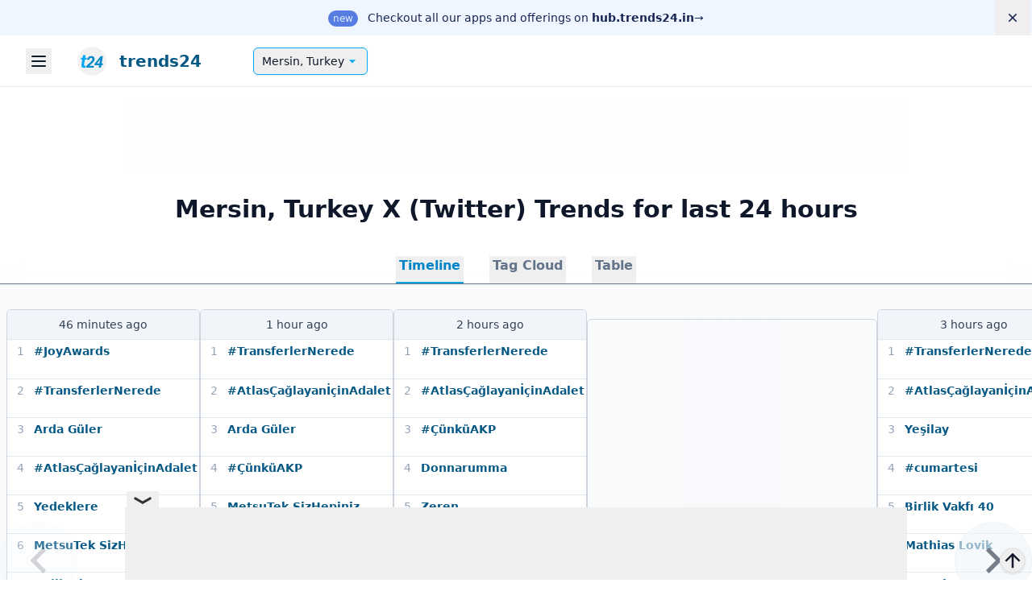

--- FILE ---
content_type: text/html
request_url: https://trends24.in/turkey/mersin/
body_size: 20977
content:
<!DOCTYPE html>
<html lang=en class="">

<head>
    <meta charset=UTF-8>
    <meta name=viewport content="width=device-width,initial-scale=1">
    <title>Mersin, Turkey — X (Twitter) trending topics and hashtags today | trends24.in</title>
    <meta name=description content="Today&#39;s top X (Twitter) trends and hashtags in Mersin, Turkey: #AtlasÇağlayanİçinAdalet, Yeşilay, #cumartesi, Tan Sağtürk, Fırat. Explore more locations and trending topics on trends24.in">
    
<!-- Google Tag Manager -->
<script>(function(w,d,s,l,i){w[l]=w[l]||[];w[l].push({'gtm.start':
new Date().getTime(),event:'gtm.js'});var f=d.getElementsByTagName(s)[0],
j=d.createElement(s),dl=l!='dataLayer'?'&l='+l:'';j.async=true;j.src=
'https://www.googletagmanager.com/gtm.js?id='+i+dl;f.parentNode.insertBefore(j,f);
})(window,document,'script','dataLayer','GTM-MLCPF8');</script>
<!-- End Google Tag Manager -->    <meta name=mobile-web-app-capable content=yes>
    <meta name=apple-mobile-web-app-capable content=yes>
    <meta name=theme-color content=#03a9f4>
    <link rel="shortcut icon" href=/favicon.ico>
    <link rel=icon href=/favicon.ico sizes=48x48>
    <link rel=icon href=/logo.svg type=image/svg+xml>
    <link rel=apple-touch-icon href=/img/apple-touch-icon.png>
    <link rel=apple-touch-icon sizes=512x512 href=https://trends24.in/img/t24-logo-512.png>
    <link rel=mask-icon href=/img/safari-pinned-tab.svg color=#5bbad5>
    <link rel=manifest href=/manifest.json>
    
    <meta name=twitter:title content="Mersin, Turkey — X (Twitter) trending topics and hashtags today | trends24.in">
    <meta name=twitter:description content="Today&#39;s top X (Twitter) trends and hashtags in Mersin, Turkey: #AtlasÇağlayanİçinAdalet, Yeşilay, #cumartesi, Tan Sağtürk, Fırat. Explore more locations and trending topics on trends24.in">
    <meta name=twitter:card content=summary>
    <meta name=twitter:domain content=trends24.in>
    <meta name=twitter:image content=https://trends24.in/img/t24-logo-512.png>
    <meta name=twitter:site content=@_trends24>

    <meta name=og:title content="Mersin, Turkey — X (Twitter) trending topics and hashtags today | trends24.in">
    <meta name=og:description content="Today&#39;s top X (Twitter) trends and hashtags in Mersin, Turkey: #AtlasÇağlayanİçinAdalet, Yeşilay, #cumartesi, Tan Sağtürk, Fırat. Explore more locations and trending topics on trends24.in">
    <meta property=og:type content=website>
    <meta name=og:image content=https://trends24.in/img/t24-logo-512.png>
    <meta property=og:site_name content=trends24>

    <link rel=me href=https://twitter.com/_trends24>
    <meta property=fb:admins content=101083588036117>

    <meta name=msapplication-TileColor content=#2d89ef>

    
    

<style>
    /*! tailwindcss v3.4.4 | MIT License | https://tailwindcss.com*/*,:after,:before{border:0 solid #e5e7eb;box-sizing:border-box}:after,:before{--tw-content:""}:host,html{-webkit-text-size-adjust:100%;font-feature-settings:normal;-webkit-tap-highlight-color:transparent;font-family:ui-sans-serif,system-ui,sans-serif,Apple Color Emoji,Segoe UI Emoji,Segoe UI Symbol,Noto Color Emoji;font-variation-settings:normal;line-height:1.5;-moz-tab-size:4;-o-tab-size:4;tab-size:4}body{line-height:inherit;margin:0}hr{border-top-width:1px;color:inherit;height:0}abbr:where([title]){-webkit-text-decoration:underline dotted;text-decoration:underline dotted}h1,h2,h3,h4,h5,h6{font-size:inherit;font-weight:inherit}a{color:inherit;text-decoration:inherit}b,strong{font-weight:bolder}code,kbd,pre,samp{font-feature-settings:normal;font-family:ui-monospace,SFMono-Regular,Menlo,Monaco,Consolas,Liberation Mono,Courier New,monospace;font-size:1em;font-variation-settings:normal}small{font-size:80%}sub,sup{font-size:75%;line-height:0;position:relative;vertical-align:baseline}sub{bottom:-.25em}sup{top:-.5em}table{border-collapse:collapse;border-color:inherit;text-indent:0}button,input,optgroup,select,textarea{font-feature-settings:inherit;color:inherit;font-family:inherit;font-size:100%;font-variation-settings:inherit;font-weight:inherit;letter-spacing:inherit;line-height:inherit;margin:0;padding:0}button,select{text-transform:none}button,input:where([type=button]),input:where([type=reset]),input:where([type=submit]){-webkit-appearance:button;background-color:transparent;background-image:none}:-moz-focusring{outline:auto}:-moz-ui-invalid{box-shadow:none}progress{vertical-align:baseline}::-webkit-inner-spin-button,::-webkit-outer-spin-button{height:auto}[type=search]{-webkit-appearance:textfield;outline-offset:-2px}::-webkit-search-decoration{-webkit-appearance:none}::-webkit-file-upload-button{-webkit-appearance:button;font:inherit}summary{display:list-item}blockquote,dd,dl,figure,h1,h2,h3,h4,h5,h6,hr,p,pre{margin:0}fieldset{margin:0}fieldset,legend{padding:0}menu,ol,ul{list-style:none;margin:0;padding:0}dialog{padding:0}textarea{resize:vertical}input::-moz-placeholder,textarea::-moz-placeholder{color:#9ca3af;opacity:1}input::placeholder,textarea::placeholder{color:#9ca3af;opacity:1}[role=button],button{cursor:pointer}:disabled{cursor:default}audio,canvas,embed,iframe,img,object,svg,video{display:block;vertical-align:middle}img,video{height:auto;max-width:100%}[hidden]{display:none}[multiple],[type=date],[type=datetime-local],[type=email],[type=month],[type=number],[type=password],[type=search],[type=tel],[type=text],[type=time],[type=url],[type=week],input:where(:not([type])),select,textarea{--tw-shadow:0 0 #0000;-webkit-appearance:none;-moz-appearance:none;appearance:none;background-color:#fff;border-color:#6b7280;border-radius:0;border-width:1px;font-size:1rem;line-height:1.5rem;padding:.5rem .75rem}[multiple]:focus,[type=date]:focus,[type=datetime-local]:focus,[type=email]:focus,[type=month]:focus,[type=number]:focus,[type=password]:focus,[type=search]:focus,[type=tel]:focus,[type=text]:focus,[type=time]:focus,[type=url]:focus,[type=week]:focus,input:where(:not([type])):focus,select:focus,textarea:focus{--tw-ring-inset:var(--tw-empty,/*!*/ /*!*/);--tw-ring-offset-width:0px;--tw-ring-offset-color:#fff;--tw-ring-color:#2563eb;--tw-ring-offset-shadow:var(--tw-ring-inset) 0 0 0 var(--tw-ring-offset-width) var(--tw-ring-offset-color);--tw-ring-shadow:var(--tw-ring-inset) 0 0 0 calc(1px + var(--tw-ring-offset-width)) var(--tw-ring-color);border-color:#2563eb;box-shadow:var(--tw-ring-offset-shadow),var(--tw-ring-shadow),var(--tw-shadow);outline:2px solid transparent;outline-offset:2px}input::-moz-placeholder,textarea::-moz-placeholder{color:#6b7280;opacity:1}input::placeholder,textarea::placeholder{color:#6b7280;opacity:1}::-webkit-datetime-edit-fields-wrapper{padding:0}::-webkit-date-and-time-value{min-height:1.5em;text-align:inherit}::-webkit-datetime-edit{display:inline-flex}::-webkit-datetime-edit,::-webkit-datetime-edit-day-field,::-webkit-datetime-edit-hour-field,::-webkit-datetime-edit-meridiem-field,::-webkit-datetime-edit-millisecond-field,::-webkit-datetime-edit-minute-field,::-webkit-datetime-edit-month-field,::-webkit-datetime-edit-second-field,::-webkit-datetime-edit-year-field{padding-bottom:0;padding-top:0}select{background-image:url("data:image/svg+xml;charset=utf-8,%3Csvg xmlns='http://www.w3.org/2000/svg' fill='none' viewBox='0 0 20 20'%3E%3Cpath stroke='%236b7280' stroke-linecap='round' stroke-linejoin='round' stroke-width='1.5' d='m6 8 4 4 4-4'/%3E%3C/svg%3E");background-position:right .5rem center;background-repeat:no-repeat;background-size:1.5em 1.5em;padding-right:2.5rem;-webkit-print-color-adjust:exact;print-color-adjust:exact}[multiple],[size]:where(select:not([size="1"])){background-image:none;background-position:0 0;background-repeat:unset;background-size:initial;padding-right:.75rem;-webkit-print-color-adjust:unset;print-color-adjust:unset}[type=checkbox],[type=radio]{--tw-shadow:0 0 #0000;-webkit-appearance:none;-moz-appearance:none;appearance:none;background-color:#fff;background-origin:border-box;border-color:#6b7280;border-width:1px;color:#2563eb;display:inline-block;flex-shrink:0;height:1rem;padding:0;-webkit-print-color-adjust:exact;print-color-adjust:exact;-webkit-user-select:none;-moz-user-select:none;user-select:none;vertical-align:middle;width:1rem}[type=checkbox]{border-radius:0}[type=radio]{border-radius:100%}[type=checkbox]:focus,[type=radio]:focus{--tw-ring-inset:var(--tw-empty,/*!*/ /*!*/);--tw-ring-offset-width:2px;--tw-ring-offset-color:#fff;--tw-ring-color:#2563eb;--tw-ring-offset-shadow:var(--tw-ring-inset) 0 0 0 var(--tw-ring-offset-width) var(--tw-ring-offset-color);--tw-ring-shadow:var(--tw-ring-inset) 0 0 0 calc(2px + var(--tw-ring-offset-width)) var(--tw-ring-color);box-shadow:var(--tw-ring-offset-shadow),var(--tw-ring-shadow),var(--tw-shadow);outline:2px solid transparent;outline-offset:2px}[type=checkbox]:checked,[type=radio]:checked{background-color:currentColor;background-position:50%;background-repeat:no-repeat;background-size:100% 100%;border-color:transparent}[type=checkbox]:checked{background-image:url("data:image/svg+xml;charset=utf-8,%3Csvg viewBox='0 0 16 16' fill='%23fff' xmlns='http://www.w3.org/2000/svg'%3E%3Cpath d='M12.207 4.793a1 1 0 0 1 0 1.414l-5 5a1 1 0 0 1-1.414 0l-2-2a1 1 0 0 1 1.414-1.414L6.5 9.086l4.293-4.293a1 1 0 0 1 1.414 0z'/%3E%3C/svg%3E")}@media (forced-colors:active) {[type=checkbox]:checked{-webkit-appearance:auto;-moz-appearance:auto;appearance:auto}}[type=radio]:checked{background-image:url("data:image/svg+xml;charset=utf-8,%3Csvg viewBox='0 0 16 16' fill='%23fff' xmlns='http://www.w3.org/2000/svg'%3E%3Ccircle cx='8' cy='8' r='3'/%3E%3C/svg%3E")}@media (forced-colors:active) {[type=radio]:checked{-webkit-appearance:auto;-moz-appearance:auto;appearance:auto}}[type=checkbox]:checked:focus,[type=checkbox]:checked:hover,[type=radio]:checked:focus,[type=radio]:checked:hover{background-color:currentColor;border-color:transparent}[type=checkbox]:indeterminate{background-color:currentColor;background-image:url("data:image/svg+xml;charset=utf-8,%3Csvg xmlns='http://www.w3.org/2000/svg' fill='none' viewBox='0 0 16 16'%3E%3Cpath stroke='%23fff' stroke-linecap='round' stroke-linejoin='round' stroke-width='2' d='M4 8h8'/%3E%3C/svg%3E");background-position:50%;background-repeat:no-repeat;background-size:100% 100%;border-color:transparent}@media (forced-colors:active) {[type=checkbox]:indeterminate{-webkit-appearance:auto;-moz-appearance:auto;appearance:auto}}[type=checkbox]:indeterminate:focus,[type=checkbox]:indeterminate:hover{background-color:currentColor;border-color:transparent}[type=file]{background:unset;border-color:inherit;border-radius:0;border-width:0;font-size:unset;line-height:inherit;padding:0}[type=file]:focus{outline:1px solid ButtonText;outline:1px auto -webkit-focus-ring-color}*,:after,:before{--tw-border-spacing-x:0;--tw-border-spacing-y:0;--tw-translate-x:0;--tw-translate-y:0;--tw-rotate:0;--tw-skew-x:0;--tw-skew-y:0;--tw-scale-x:1;--tw-scale-y:1;--tw-pan-x: ;--tw-pan-y: ;--tw-pinch-zoom: ;--tw-scroll-snap-strictness:proximity;--tw-gradient-from-position: ;--tw-gradient-via-position: ;--tw-gradient-to-position: ;--tw-ordinal: ;--tw-slashed-zero: ;--tw-numeric-figure: ;--tw-numeric-spacing: ;--tw-numeric-fraction: ;--tw-ring-inset: ;--tw-ring-offset-width:0px;--tw-ring-offset-color:#fff;--tw-ring-color:rgba(59,130,246,.5);--tw-ring-offset-shadow:0 0 #0000;--tw-ring-shadow:0 0 #0000;--tw-shadow:0 0 #0000;--tw-shadow-colored:0 0 #0000;--tw-blur: ;--tw-brightness: ;--tw-contrast: ;--tw-grayscale: ;--tw-hue-rotate: ;--tw-invert: ;--tw-saturate: ;--tw-sepia: ;--tw-drop-shadow: ;--tw-backdrop-blur: ;--tw-backdrop-brightness: ;--tw-backdrop-contrast: ;--tw-backdrop-grayscale: ;--tw-backdrop-hue-rotate: ;--tw-backdrop-invert: ;--tw-backdrop-opacity: ;--tw-backdrop-saturate: ;--tw-backdrop-sepia: ;--tw-contain-size: ;--tw-contain-layout: ;--tw-contain-paint: ;--tw-contain-style: }::backdrop{--tw-border-spacing-x:0;--tw-border-spacing-y:0;--tw-translate-x:0;--tw-translate-y:0;--tw-rotate:0;--tw-skew-x:0;--tw-skew-y:0;--tw-scale-x:1;--tw-scale-y:1;--tw-pan-x: ;--tw-pan-y: ;--tw-pinch-zoom: ;--tw-scroll-snap-strictness:proximity;--tw-gradient-from-position: ;--tw-gradient-via-position: ;--tw-gradient-to-position: ;--tw-ordinal: ;--tw-slashed-zero: ;--tw-numeric-figure: ;--tw-numeric-spacing: ;--tw-numeric-fraction: ;--tw-ring-inset: ;--tw-ring-offset-width:0px;--tw-ring-offset-color:#fff;--tw-ring-color:rgba(59,130,246,.5);--tw-ring-offset-shadow:0 0 #0000;--tw-ring-shadow:0 0 #0000;--tw-shadow:0 0 #0000;--tw-shadow-colored:0 0 #0000;--tw-blur: ;--tw-brightness: ;--tw-contrast: ;--tw-grayscale: ;--tw-hue-rotate: ;--tw-invert: ;--tw-saturate: ;--tw-sepia: ;--tw-drop-shadow: ;--tw-backdrop-blur: ;--tw-backdrop-brightness: ;--tw-backdrop-contrast: ;--tw-backdrop-grayscale: ;--tw-backdrop-hue-rotate: ;--tw-backdrop-invert: ;--tw-backdrop-opacity: ;--tw-backdrop-saturate: ;--tw-backdrop-sepia: ;--tw-contain-size: ;--tw-contain-layout: ;--tw-contain-paint: ;--tw-contain-style: }.form-input,.form-multiselect,.form-select,.form-textarea{--tw-shadow:0 0 #0000;-webkit-appearance:none;-moz-appearance:none;appearance:none;background-color:#fff;border-color:#6b7280;border-radius:0;border-width:1px;font-size:1rem;line-height:1.5rem;padding:.5rem .75rem}.form-input:focus,.form-multiselect:focus,.form-select:focus,.form-textarea:focus{--tw-ring-inset:var(--tw-empty,/*!*/ /*!*/);--tw-ring-offset-width:0px;--tw-ring-offset-color:#fff;--tw-ring-color:#2563eb;--tw-ring-offset-shadow:var(--tw-ring-inset) 0 0 0 var(--tw-ring-offset-width) var(--tw-ring-offset-color);--tw-ring-shadow:var(--tw-ring-inset) 0 0 0 calc(1px + var(--tw-ring-offset-width)) var(--tw-ring-color);border-color:#2563eb;box-shadow:var(--tw-ring-offset-shadow),var(--tw-ring-shadow),var(--tw-shadow);outline:2px solid transparent;outline-offset:2px}.form-input::-moz-placeholder,.form-textarea::-moz-placeholder{color:#6b7280;opacity:1}.form-input::placeholder,.form-textarea::placeholder{color:#6b7280;opacity:1}.form-input::-webkit-datetime-edit-fields-wrapper{padding:0}.form-input::-webkit-date-and-time-value{min-height:1.5em;text-align:inherit}.form-input::-webkit-datetime-edit{display:inline-flex}.form-input::-webkit-datetime-edit,.form-input::-webkit-datetime-edit-day-field,.form-input::-webkit-datetime-edit-hour-field,.form-input::-webkit-datetime-edit-meridiem-field,.form-input::-webkit-datetime-edit-millisecond-field,.form-input::-webkit-datetime-edit-minute-field,.form-input::-webkit-datetime-edit-month-field,.form-input::-webkit-datetime-edit-second-field,.form-input::-webkit-datetime-edit-year-field{padding-bottom:0;padding-top:0}.sr-only{clip:rect(0,0,0,0);border-width:0;height:1px;margin:-1px;overflow:hidden;padding:0;position:absolute;white-space:nowrap;width:1px}.visible{visibility:visible}.relative{position:relative}.sticky{position:sticky}.inset-0{inset:0}.bottom-2{bottom:.5rem}.left-0{left:0}.right-0{right:0}.-m-3{margin:-.75rem}.mx-auto{margin-left:auto;margin-right:auto}.mb-16{margin-bottom:4rem}.mb-4{margin-bottom:1rem}.ml-2{margin-left:.5rem}.mr-2{margin-right:.5rem}.mt-4{margin-top:1rem}.mt-5{margin-top:1.25rem}.block{display:block}.flex{display:flex}.inline-flex{display:inline-flex}.table{display:table}.grid{display:grid}.hidden{display:none}.size-5{height:1.25rem;width:1.25rem}.h-1{height:.25rem}.h-1\.5{height:.375rem}.h-5{height:1.25rem}.h-\[1200px\]{height:1200px}.h-full{height:100%}.min-h-\[50vh\]{min-height:50vh}.w-1{width:.25rem}.w-1\.5{width:.375rem}.w-5{width:1.25rem}.w-fit{width:-moz-fit-content;width:fit-content}.w-full{width:100%}.min-w-0{min-width:0}.min-w-fit{min-width:-moz-fit-content;min-width:fit-content}.max-w-7xl{max-width:80rem}.max-w-md{max-width:28rem}.max-w-xl{max-width:36rem}.flex-1{flex:1 1 0%}.flex-auto{flex:1 1 auto}.flex-none{flex:none}.grow{flex-grow:1}.rotate-180{--tw-rotate:180deg}.rotate-180,.rotate-90{transform:translate(var(--tw-translate-x),var(--tw-translate-y)) rotate(var(--tw-rotate)) skewX(var(--tw-skew-x)) skewY(var(--tw-skew-y)) scaleX(var(--tw-scale-x)) scaleY(var(--tw-scale-y))}.rotate-90{--tw-rotate:90deg}.transform{transform:translate(var(--tw-translate-x),var(--tw-translate-y)) rotate(var(--tw-rotate)) skewX(var(--tw-skew-x)) skewY(var(--tw-skew-y)) scaleX(var(--tw-scale-x)) scaleY(var(--tw-scale-y))}.grid-cols-1{grid-template-columns:repeat(1,minmax(0,1fr))}.flex-row{flex-direction:row}.flex-col{flex-direction:column}.flex-wrap{flex-wrap:wrap}.items-center{align-items:center}.justify-end{justify-content:flex-end}.justify-center{justify-content:center}.gap-10{gap:2.5rem}.gap-x-4{-moz-column-gap:1rem;column-gap:1rem}.gap-x-6{-moz-column-gap:1.5rem;column-gap:1.5rem}.self-start{align-self:flex-start}.self-end{align-self:flex-end}.self-center{align-self:center}.overflow-hidden{overflow:hidden}.overflow-y-auto{overflow-y:auto}.scroll-smooth{scroll-behavior:smooth}.truncate{overflow:hidden;text-overflow:ellipsis;white-space:nowrap}.rounded{border-radius:.25rem}.rounded-full{border-radius:9999px}.rounded-md{border-radius:.375rem}.border-0{border-width:0}.bg-blue-50{--tw-bg-opacity:1;background-color:rgb(239 246 255/var(--tw-bg-opacity))}.bg-blue-700{--tw-bg-opacity:1;background-color:rgb(29 78 216/var(--tw-bg-opacity))}.bg-green-100{--tw-bg-opacity:1;background-color:rgb(220 252 231/var(--tw-bg-opacity))}.bg-indigo-100{--tw-bg-opacity:1;background-color:rgb(224 231 255/var(--tw-bg-opacity))}.bg-sky-400{--tw-bg-opacity:1;background-color:rgb(56 189 248/var(--tw-bg-opacity))}.bg-sky-50{--tw-bg-opacity:1;background-color:rgb(240 249 255/var(--tw-bg-opacity))}.fill-green-500{fill:#22c55e}.fill-indigo-500{fill:#6366f1}.fill-inherit{fill:inherit}.fill-white{fill:#fff}.stroke-slate-700\/10{stroke:rgba(51,65,85,.1)}.p-0{padding:0}.p-3{padding:.75rem}.p-4{padding:1rem}.px-1{padding-left:.25rem;padding-right:.25rem}.px-1\.5{padding-left:.375rem;padding-right:.375rem}.px-2{padding-left:.5rem;padding-right:.5rem}.px-3{padding-left:.75rem;padding-right:.75rem}.px-3\.5{padding-left:.875rem;padding-right:.875rem}.px-4{padding-left:1rem;padding-right:1rem}.px-6{padding-left:1.5rem;padding-right:1.5rem}.py-0{padding-bottom:0;padding-top:0}.py-0\.5{padding-bottom:.125rem;padding-top:.125rem}.py-2{padding-bottom:.5rem;padding-top:.5rem}.py-2\.5{padding-bottom:.625rem;padding-top:.625rem}.py-5{padding-bottom:1.25rem;padding-top:1.25rem}.py-8{padding-top:2rem}.pb-8,.py-8{padding-bottom:2rem}.pt-8{padding-top:2rem}.text-4xl{font-size:2.25rem;line-height:2.5rem}.text-sm{font-size:.875rem;line-height:1.25rem}.text-sm\/6{font-size:.875rem;line-height:1.5rem}.text-xl{font-size:1.25rem;line-height:1.75rem}.text-xs{font-size:.75rem;line-height:1rem}.font-bold{font-weight:700}.font-medium{font-weight:500}.font-semibold{font-weight:600}.leading-6{line-height:1.5rem}.tracking-tight{letter-spacing:-.025em}.text-blue-100{--tw-text-opacity:1;color:rgb(219 234 254/var(--tw-text-opacity))}.text-blue-950{--tw-text-opacity:1;color:rgb(23 37 84/var(--tw-text-opacity))}.text-gray-900{--tw-text-opacity:1;color:rgb(17 24 39/var(--tw-text-opacity))}.text-green-700{--tw-text-opacity:1;color:rgb(21 128 61/var(--tw-text-opacity))}.text-indigo-700{--tw-text-opacity:1;color:rgb(67 56 202/var(--tw-text-opacity))}.text-inherit{color:inherit}.text-white{--tw-text-opacity:1;color:rgb(255 255 255/var(--tw-text-opacity))}.shadow-sm{--tw-shadow:0 1px 2px 0 rgba(0,0,0,.05);--tw-shadow-colored:0 1px 2px 0 var(--tw-shadow-color);box-shadow:var(--tw-ring-offset-shadow,0 0 #0000),var(--tw-ring-shadow,0 0 #0000),var(--tw-shadow)}.ring-1{--tw-ring-offset-shadow:var(--tw-ring-inset) 0 0 0 var(--tw-ring-offset-width) var(--tw-ring-offset-color);--tw-ring-shadow:var(--tw-ring-inset) 0 0 0 calc(1px + var(--tw-ring-offset-width)) var(--tw-ring-color);box-shadow:var(--tw-ring-offset-shadow),var(--tw-ring-shadow),var(--tw-shadow,0 0 #0000)}.ring-inset{--tw-ring-inset:inset}.ring-gray-300{--tw-ring-opacity:1;--tw-ring-color:rgb(209 213 219/var(--tw-ring-opacity))}.filter{filter:var(--tw-blur) var(--tw-brightness) var(--tw-contrast) var(--tw-grayscale) var(--tw-hue-rotate) var(--tw-invert) var(--tw-saturate) var(--tw-sepia) var(--tw-drop-shadow)}body{-webkit-font-smoothing:antialiased;-moz-osx-font-smoothing:grayscale;--tw-bg-opacity:1;--tw-text-opacity:1;background-color:rgb(255 255 255/var(--tw-bg-opacity));color:rgb(15 23 42/var(--tw-text-opacity));font-family:ui-sans-serif,system-ui,sans-serif,Apple Color Emoji,Segoe UI Emoji,Segoe UI Symbol,Noto Color Emoji}body:where(.dark,.dark *){--tw-bg-opacity:1;--tw-text-opacity:1;background-color:rgb(15 23 42/var(--tw-bg-opacity));color:rgb(255 255 255/var(--tw-text-opacity))}dialog{--tw-bg-opacity:1;--tw-text-opacity:1;background-color:rgb(255 255 255/var(--tw-bg-opacity));color:rgb(15 23 42/var(--tw-text-opacity))}dialog:where(.dark,.dark *){--tw-bg-opacity:1;--tw-text-opacity:1;background-color:rgb(15 23 42/var(--tw-bg-opacity));color:rgb(255 255 255/var(--tw-text-opacity))}a{--tw-text-opacity:1;color:rgb(7 89 133/var(--tw-text-opacity))}a:where(.dark,.dark *){--tw-text-opacity:1;color:rgb(56 189 248/var(--tw-text-opacity))}.svg-sprite{position:absolute}svg{max-height:100%;max-width:100%}::backdrop{--tw-backdrop-blur:blur(4px);--tw-backdrop-brightness:brightness(.5);-webkit-backdrop-filter:var(--tw-backdrop-blur) var(--tw-backdrop-brightness) var(--tw-backdrop-contrast) var(--tw-backdrop-grayscale) var(--tw-backdrop-hue-rotate) var(--tw-backdrop-invert) var(--tw-backdrop-opacity) var(--tw-backdrop-saturate) var(--tw-backdrop-sepia);backdrop-filter:var(--tw-backdrop-blur) var(--tw-backdrop-brightness) var(--tw-backdrop-contrast) var(--tw-backdrop-grayscale) var(--tw-backdrop-hue-rotate) var(--tw-backdrop-invert) var(--tw-backdrop-opacity) var(--tw-backdrop-saturate) var(--tw-backdrop-sepia)}html{scrollbar-color:#03a9f4 #cbd5e1}html.dark{scrollbar-color:#03a9f4 #475569}@view-transition{navigation:auto}.site-header{align-items:center;display:flex;height:3rem;padding-left:1rem;padding-right:1rem;width:100%}@media (min-width:1280px){.site-header{height:4rem;padding-left:2rem;padding-right:2rem}}.site-header{border-bottom-width:1px}.site-header:where(.dark,.dark *){--tw-border-opacity:1;border-color:rgb(51 65 85/var(--tw-border-opacity))}.site-header .sidebar-menu-button{align-items:center;display:flex;height:2rem;justify-content:center;width:2rem}.site-header .sidebar-menu-button:focus-visible{outline-color:#0284c7;outline-offset:2px;outline-style:solid;outline-width:2px}.site-header .sidebar-menu-button .button-icon{height:1.5rem;width:1.5rem}.site-title{align-items:center;display:flex;font-size:1.125rem;height:100%;line-height:1.75rem;margin-left:1rem;padding-left:1rem;padding-right:1rem}.site-title:focus-visible{outline-color:#0284c7;outline-offset:2px;outline-style:solid;outline-width:2px}.site-title__logo{height:2rem;margin-right:.5rem;width:2rem}@media (min-width:1280px){.site-title__logo{height:2.25rem;margin-right:1rem;width:2.25rem}}.site-title__text{display:none;font-weight:600}@media (min-width:640px){.site-title__text{display:inline}}@media (min-width:1280px){.site-title__text{font-size:1.25rem;line-height:1.75rem}}.site-nav-button{--tw-shadow:0 1px 2px 0 rgba(0,0,0,.05);--tw-shadow-colored:0 1px 2px 0 var(--tw-shadow-color);--tw-border-opacity:1;align-items:center;border-color:rgb(3 169 244/var(--tw-border-opacity));border-radius:.375rem;border-width:1px;box-shadow:var(--tw-ring-offset-shadow,0 0 #0000),var(--tw-ring-shadow,0 0 #0000),var(--tw-shadow);-moz-column-gap:.375rem;column-gap:.375rem;display:inline-flex;font-size:.875rem;justify-content:space-between;line-height:1.25rem;margin-left:2rem;min-width:8rem;padding:.375rem .625rem}@media (min-width:1280px){.site-nav-button{margin-left:3rem}}.site-nav-button:hover{--tw-bg-opacity:1;background-color:rgb(240 249 255/var(--tw-bg-opacity))}.site-nav-button:focus-visible{outline-color:#0284c7;outline-offset:2px;outline-style:solid;outline-width:2px}.site-nav-button:hover:where(.dark,.dark *){--tw-bg-opacity:1;background-color:rgb(30 41 59/var(--tw-bg-opacity))}.site-nav-button__icon{fill:#03a9f4;height:1.25rem;margin-right:-.125rem;transition-duration:.15s;transition-property:transform;transition-timing-function:cubic-bezier(.4,0,.2,1);width:1.25rem}.site-nav-button[aria-expanded=true] .site-nav-button__icon{--tw-rotate:180deg;transform:translate(var(--tw-translate-x),var(--tw-translate-y)) rotate(var(--tw-rotate)) skewX(var(--tw-skew-x)) skewY(var(--tw-skew-y)) scaleX(var(--tw-scale-x)) scaleY(var(--tw-scale-y))}.trend-data-container{padding-bottom:1.25rem}@media (min-width:640px){.trend-data-container{padding-bottom:0}}.trend-data-container .page-title{font-size:1.25rem;font-weight:600;line-height:1.5rem;margin:.5rem 1.5rem;text-align:center}@media (min-width:1280px){.trend-data-container .page-title{font-size:1.875rem;line-height:2.25rem;margin:2rem 6rem}}.trend-data-container .tab-link-list{--tw-backdrop-blur:blur(12px);--tw-border-opacity:1;-webkit-backdrop-filter:var(--tw-backdrop-blur) var(--tw-backdrop-brightness) var(--tw-backdrop-contrast) var(--tw-backdrop-grayscale) var(--tw-backdrop-hue-rotate) var(--tw-backdrop-invert) var(--tw-backdrop-opacity) var(--tw-backdrop-saturate) var(--tw-backdrop-sepia);backdrop-filter:var(--tw-backdrop-blur) var(--tw-backdrop-brightness) var(--tw-backdrop-contrast) var(--tw-backdrop-grayscale) var(--tw-backdrop-hue-rotate) var(--tw-backdrop-invert) var(--tw-backdrop-opacity) var(--tw-backdrop-saturate) var(--tw-backdrop-sepia);border-bottom-width:1px;border-color:rgb(100 116 139/var(--tw-border-opacity));display:flex;justify-content:center;margin-bottom:-1px;margin-top:.75rem;padding-top:.5rem;position:sticky;top:0;z-index:30}.trend-data-container .tab-link{--tw-text-opacity:1;border-bottom-width:2px;border-color:transparent;color:rgb(100 116 139/var(--tw-text-opacity));font-size:1rem;font-weight:700;line-height:1.5rem;margin-left:1rem;margin-right:1rem;padding-bottom:.5rem;padding-left:.25rem;padding-right:.25rem;white-space:nowrap}.trend-data-container .tab-link:hover{--tw-border-opacity:1;--tw-text-opacity:1;border-color:rgb(203 213 225/var(--tw-border-opacity));color:rgb(51 65 85/var(--tw-text-opacity))}.trend-data-container .tab-link:where(.dark,.dark *){--tw-text-opacity:1;color:rgb(203 213 225/var(--tw-text-opacity))}.trend-data-container .tab-link:hover:where(.dark,.dark *){--tw-border-opacity:1;--tw-text-opacity:1;border-color:rgb(51 65 85/var(--tw-border-opacity));color:rgb(148 163 184/var(--tw-text-opacity))}.trend-data-container .tab-link[aria-selected=true]{--tw-border-opacity:1;--tw-text-opacity:1;border-color:rgb(14 165 233/var(--tw-border-opacity));color:rgb(2 132 199/var(--tw-text-opacity));font-weight:900}.trend-data-container .tabs-container{--tw-bg-opacity:1;background-color:rgb(248 250 252/var(--tw-bg-opacity))}.trend-data-container .tabs-container:where(.dark,.dark *){--tw-bg-opacity:1;background-color:rgb(2 6 23/var(--tw-bg-opacity))}.trend-data-container .tab-content{--tw-bg-opacity:1;background-color:rgb(248 250 252/var(--tw-bg-opacity));width:100%}.trend-data-container .tab-content:where(.dark,.dark *){--tw-bg-opacity:1;background-color:rgb(15 23 42/var(--tw-bg-opacity))}#timeline{margin-bottom:2rem}.trend-card__list{counter-reset:tcl}.trend-card__list>:not([hidden])~:not([hidden]){--tw-divide-y-reverse:0;--tw-divide-opacity:1;border-bottom-width:calc(1px*var(--tw-divide-y-reverse));border-color:rgb(226 232 240/var(--tw-divide-opacity));border-top-width:calc(1px*(1 - var(--tw-divide-y-reverse)))}.trend-card__list:where(.dark,.dark *)>:not([hidden])~:not([hidden]){--tw-divide-opacity:1;border-color:rgb(30 41 59/var(--tw-divide-opacity))}.trend-card__list li{display:flex;height:3rem;padding-bottom:.25rem;padding-top:.25rem;transition-duration:.15s;transition-property:color,background-color,border-color,text-decoration-color,fill,stroke;transition-timing-function:cubic-bezier(.4,0,.2,1)}.trend-card__list li .trend-name{display:flex;flex-direction:column;overflow:hidden}.trend-card__list li .trend-name a{font-size:.875rem;font-weight:700;line-height:1.25rem;overflow:hidden;text-overflow:ellipsis;white-space:nowrap}.trend-card__list li .tweet-count{--tw-text-opacity:1;color:rgb(100 116 139/var(--tw-text-opacity));font-size:.75rem;line-height:1rem}.trend-card__list li .tweet-count:where(.dark,.dark *){--tw-text-opacity:1;color:rgb(226 232 240/var(--tw-text-opacity))}.trend-card__list li:before{--tw-text-opacity:1;color:rgb(148 163 184/var(--tw-text-opacity));content:counter(tcl);counter-increment:tcl;font-size:.875rem;font-weight:300;line-height:1.25rem;padding-left:.75rem;padding-right:.75rem}.list-container{--tw-border-opacity:1;--tw-bg-opacity:1;background-color:rgb(255 255 255/var(--tw-bg-opacity));border-color:rgb(203 213 225/var(--tw-border-opacity));border-radius:.375rem;border-width:1px;contain:content;overflow:hidden;position:relative;width:240px}.list-container:where(.dark,.dark *){--tw-border-opacity:1;--tw-bg-opacity:1;background-color:rgb(15 23 42/var(--tw-bg-opacity));border-color:rgb(51 65 85/var(--tw-border-opacity))}.list-container .title{--tw-bg-opacity:1;--tw-text-opacity:1;background-color:rgb(241 245 249/var(--tw-bg-opacity));border-bottom-width:1px;color:rgb(51 65 85/var(--tw-text-opacity));font-size:.875rem;font-weight:500;line-height:1.25rem;padding-bottom:.5rem;padding-top:.5rem;text-align:center;transition-duration:75ms;transition-property:color,background-color,border-color,text-decoration-color,fill,stroke,opacity,box-shadow,transform,filter,-webkit-backdrop-filter;transition-property:color,background-color,border-color,text-decoration-color,fill,stroke,opacity,box-shadow,transform,filter,backdrop-filter;transition-property:color,background-color,border-color,text-decoration-color,fill,stroke,opacity,box-shadow,transform,filter,backdrop-filter,-webkit-backdrop-filter;transition-timing-function:cubic-bezier(.4,0,.2,1)}.list-container .title:where(.dark,.dark *){--tw-border-opacity:1;--tw-bg-opacity:1;--tw-text-opacity:1;background-color:rgb(30 41 59/var(--tw-bg-opacity));border-color:rgb(51 65 85/var(--tw-border-opacity));color:rgb(203 213 225/var(--tw-text-opacity))}.list-container.ad-container{background-color:transparent;border-radius:.375rem;border-width:1px;contain:content;min-height:6rem;overflow:hidden;position:relative;position:sticky;top:0;width:360px}.view-all-btn{--tw-border-opacity:1;--tw-bg-opacity:1;--tw-text-opacity:1;--tw-shadow:0 1px 2px 0 rgba(0,0,0,.05);--tw-shadow-colored:0 1px 2px 0 var(--tw-shadow-color);align-items:center;background-color:rgb(12 74 110/var(--tw-bg-opacity));border-color:rgb(3 105 161/var(--tw-border-opacity));border-radius:.375rem;border-width:1px;box-shadow:var(--tw-ring-offset-shadow,0 0 #0000),var(--tw-ring-shadow,0 0 #0000),var(--tw-shadow);color:rgb(255 255 255/var(--tw-text-opacity));display:flex;font-size:.875rem;font-weight:500;left:1/4;line-height:1.25rem;padding:.5rem 2rem;text-align:center;width:1/2}.view-all-btn:hover{--tw-bg-opacity:1;background-color:rgb(3 105 161/var(--tw-bg-opacity))}.timeline-scroller{position:sticky;top:90%;width:100%;z-index:20}.scroller-btn{--tw-bg-opacity:0.1;align-items:center;border-radius:9999px;border-width:1px;display:flex;justify-content:center;opacity:.6;padding:.5rem;position:absolute}.scroller-btn:hover{--tw-bg-opacity:0.4;--tw-shadow:0 1px 2px 0 rgba(0,0,0,.05);--tw-shadow-colored:0 1px 2px 0 var(--tw-shadow-color);box-shadow:var(--tw-ring-offset-shadow,0 0 #0000),var(--tw-ring-shadow,0 0 #0000),var(--tw-shadow);opacity:.95}@media (min-width:1280px){.scroller-btn{height:6rem;width:6rem}}.scroller-btn{--tw-border-opacity:1;--tw-bg-opacity:1;fill:#1e293b;background-color:rgb(241 245 249/var(--tw-bg-opacity));border-color:rgb(226 232 240/var(--tw-border-opacity))}.scroller-btn:active{fill:#03a9f4}.scroller-btn:disabled{opacity:.2}.scroller-btn:where(.dark,.dark *){--tw-border-opacity:1;--tw-bg-opacity:1;fill:#f1f5f9;background-color:rgb(30 41 59/var(--tw-bg-opacity));border-color:rgb(15 23 42/var(--tw-border-opacity))}.scroller-btn:active:where(.dark,.dark *){fill:#03a9f4}.scroller-btn:disabled:where(.dark,.dark *){opacity:.4}.scroller-btn .icon{height:2.5rem;width:2.5rem}@media (min-width:1280px){.scroller-btn .icon{height:4rem;width:4rem}}#timeline-container{contain:strict;height:1200px;overflow-x:auto;position:relative;scroll-behavior:smooth;width:100%}#sw-update-prompt{--tw-shadow:0 10px 15px -3px rgba(0,0,0,.1),0 4px 6px -4px rgba(0,0,0,.1);--tw-shadow-colored:0 10px 15px -3px var(--tw-shadow-color),0 4px 6px -4px var(--tw-shadow-color);--tw-ring-offset-shadow:var(--tw-ring-inset) 0 0 0 var(--tw-ring-offset-width) var(--tw-ring-offset-color);--tw-ring-shadow:var(--tw-ring-inset) 0 0 0 calc(1px + var(--tw-ring-offset-width)) var(--tw-ring-color);--tw-ring-color:rgb(0 0 0/var(--tw-ring-opacity));--tw-ring-opacity:0.05;align-items:center;background-color:inherit;border-radius:.5rem;border-width:1px;bottom:1rem;box-shadow:var(--tw-ring-offset-shadow,0 0 #0000),var(--tw-ring-shadow,0 0 #0000),var(--tw-shadow);box-shadow:var(--tw-ring-offset-shadow),var(--tw-ring-shadow),var(--tw-shadow,0 0 #0000);color:inherit;-moz-column-gap:1rem;column-gap:1rem;display:none;font-size:.875rem;height:3rem;justify-content:space-between;line-height:1.25rem;overflow:hidden;padding:.5rem;position:fixed;top:unset;width:24rem}#sw-update-prompt .btn{background-color:transparent;border-color:currentColor;border-radius:.25rem;border-width:1px;font-size:.75rem;line-height:1rem;padding:.25rem .75rem}#sw-update-prompt:popover-open{display:flex}#sw-update-prompt::backdrop{opacity:0}#theme-selector{border-top-width:1px;padding:1rem .75rem}#theme-selector:where(.dark,.dark *){--tw-border-opacity:1;border-color:rgb(71 85 105/var(--tw-border-opacity))}#theme-selector legend{font-size:.75rem;line-height:1.5rem;margin-bottom:.5rem}#theme-selector fieldset{align-items:center;-moz-column-gap:.75rem;column-gap:.75rem;display:flex}#theme-selector label{--tw-border-opacity:1;border-color:rgb(241 245 249/var(--tw-border-opacity));border-radius:.25rem;border-width:1px;display:flex;font-size:.75rem;font-weight:700;line-height:1rem;padding:.5rem .75rem}#theme-selector label:where(.dark,.dark *){--tw-border-opacity:1;border-color:rgb(51 65 85/var(--tw-border-opacity))}#theme-selector label:hover{--tw-bg-opacity:1;background-color:rgb(241 245 249/var(--tw-bg-opacity))}#theme-selector label:hover:where(.dark,.dark *){--tw-bg-opacity:1;background-color:rgb(51 65 85/var(--tw-bg-opacity))}main.text-content-page{display:flex;font-size:1.25rem;justify-content:center;line-height:2rem;margin:2rem auto;max-width:42rem;min-height:50vh}main.text-content-page article{margin-left:1rem;margin-right:1rem;width:100%}main.text-content-page .text-block{margin-bottom:2rem;margin-top:2rem}main.text-content-page h1{font-size:1.875rem;line-height:2.25rem;margin-bottom:1rem;margin-top:1rem}main.text-content-page h2{font-size:1.5rem;line-height:2rem;margin-bottom:.5rem;margin-top:.5rem}main.text-content-page ol{list-style-position:inside;list-style-type:decimal}main.text-content-page p{margin-bottom:2rem;margin-top:2rem}.trend-stats-container{margin:4rem auto;max-width:80rem}.trend-stats-container .card-container{display:grid;gap:1rem;grid-template-columns:repeat(1,minmax(0,1fr));margin-left:1rem;margin-right:1rem}@media (min-width:640px){.trend-stats-container .card-container{grid-template-columns:repeat(2,minmax(0,1fr))}}@media (min-width:1024px){.trend-stats-container .card-container{grid-template-columns:repeat(4,minmax(0,1fr))}}.trend-stats-container h2{font-size:1.25rem;line-height:1.75rem;margin-bottom:1rem;margin-left:1rem}.stat-card{--tw-border-opacity:1;border-color:rgb(203 213 225/var(--tw-border-opacity));border-radius:.375rem;border-width:1px;overflow:hidden;padding:.5rem 1rem}.stat-card:where(.dark,.dark *){--tw-border-opacity:1;border-color:rgb(51 65 85/var(--tw-border-opacity))}.stat-card-title{--tw-text-opacity:1;border-bottom-width:1px;color:rgb(71 85 105/var(--tw-text-opacity));font-size:.875rem;font-weight:500;line-height:1.5rem;margin-bottom:.5rem}.stat-card-title:where(.dark,.dark *){--tw-text-opacity:1;color:rgb(203 213 225/var(--tw-text-opacity))}.stat-card-title{--tw-border-opacity:1;border-color:rgb(203 213 225/var(--tw-border-opacity))}.stat-card-title:where(.dark,.dark *){--tw-border-opacity:1;border-color:rgb(51 65 85/var(--tw-border-opacity))}.stat-card-item{font-size:.875rem;line-height:1.25rem;padding:.25rem 0}.stat-card-item a{font-weight:700}.top-ad-1{align-items:center;display:flex;justify-content:center;max-height:120px;width:100%}.bottom-ad-1,.top-ad-2{max-height:360px;width:100%}.ad-container{margin-bottom:.75rem;margin-top:.75rem;overflow:hidden;text-align:center}.ad-container.vertical-ad{align-items:flex-start;display:flex;justify-content:center}.ad-container.vertical-ad>div{transition-duration:75ms;transition-property:color,background-color,border-color,text-decoration-color,fill,stroke,opacity,box-shadow,transform,filter,-webkit-backdrop-filter;transition-property:color,background-color,border-color,text-decoration-color,fill,stroke,opacity,box-shadow,transform,filter,backdrop-filter;transition-property:color,background-color,border-color,text-decoration-color,fill,stroke,opacity,box-shadow,transform,filter,backdrop-filter,-webkit-backdrop-filter;transition-timing-function:cubic-bezier(.4,0,.2,1)}ins.adsbygoogle{display:block;margin-left:auto;margin-right:auto}.bottom-ad-1 ins.adsbygoogle,.top-ad-2 ins.adsbygoogle{max-height:320px;max-width:900px;width:100%}.ad-container:has(ins.adsbygoogle[data-ad-status=unfilled]),ins.adsbygoogle[data-ad-status=unfilled]{display:none!important}.fuse-slot iframe{display:unset;vertical-align:unset}html{scroll-timeline:--page-scroll block}#go-to-top{--tw-shadow:0 1px 3px 0 rgba(0,0,0,.1),0 1px 2px -1px rgba(0,0,0,.1);--tw-shadow-colored:0 1px 3px 0 var(--tw-shadow-color),0 1px 2px -1px var(--tw-shadow-color);animation-timeline:--page-scroll;animation-name:page-scroll-anim;animation-timing-function:linear;border-radius:9999px;border-width:2px;bottom:.5rem;box-shadow:var(--tw-ring-offset-shadow,0 0 #0000),var(--tw-ring-shadow,0 0 #0000),var(--tw-shadow);height:2rem;position:fixed;right:.5rem;width:2rem;z-index:50}@keyframes page-scroll-anim{0%{opacity:0;transform:translateY(100px)}40%{opacity:1;transform:translateY(0)}to{opacity:1;transform:translateY(0)}}.sidebar{display:none}.placeholder\:text-gray-400::-moz-placeholder{--tw-text-opacity:1;color:rgb(156 163 175/var(--tw-text-opacity))}.placeholder\:text-gray-400::placeholder{--tw-text-opacity:1;color:rgb(156 163 175/var(--tw-text-opacity))}.hover\:translate-y-0:hover{--tw-translate-y:0px}.hover\:translate-y-0:hover,.hover\:translate-y-0\.5:hover{transform:translate(var(--tw-translate-x),var(--tw-translate-y)) rotate(var(--tw-rotate)) skewX(var(--tw-skew-x)) skewY(var(--tw-skew-y)) scaleX(var(--tw-scale-x)) scaleY(var(--tw-scale-y))}.hover\:translate-y-0\.5:hover{--tw-translate-y:0.125rem}.hover\:bg-sky-500:hover{--tw-bg-opacity:1;background-color:rgb(14 165 233/var(--tw-bg-opacity))}.focus\:ring-2:focus{--tw-ring-offset-shadow:var(--tw-ring-inset) 0 0 0 var(--tw-ring-offset-width) var(--tw-ring-offset-color);--tw-ring-shadow:var(--tw-ring-inset) 0 0 0 calc(2px + var(--tw-ring-offset-width)) var(--tw-ring-color);box-shadow:var(--tw-ring-offset-shadow),var(--tw-ring-shadow),var(--tw-shadow,0 0 #0000)}.focus\:ring-inset:focus{--tw-ring-inset:inset}.focus\:ring-sky-600:focus{--tw-ring-opacity:1;--tw-ring-color:rgb(2 132 199/var(--tw-ring-opacity))}.focus-visible\:outline:focus-visible{outline-style:solid}.focus-visible\:outline-2:focus-visible{outline-width:2px}.focus-visible\:outline-offset-2:focus-visible{outline-offset:2px}.focus-visible\:outline-offset-\[-4px\]:focus-visible{outline-offset:-4px}.focus-visible\:outline-sky-600:focus-visible{outline-color:#0284c7}@media (prefers-reduced-motion:no-preference){@keyframes pulse{50%{opacity:.5}}.motion-safe\:animate-pulse{animation:pulse 2s cubic-bezier(.4,0,.6,1) infinite}}@media (min-width:640px){.sm\:p-6{padding:1.5rem}.sm\:px-3{padding-left:.75rem;padding-right:.75rem}.sm\:px-3\.5{padding-left:.875rem;padding-right:.875rem}.sm\:py-16{padding-bottom:4rem;padding-top:4rem}.sm\:text-2xl{font-size:1.5rem;line-height:2rem}.sm\:text-sm{font-size:.875rem;line-height:1.25rem}.sm\:leading-6{line-height:1.5rem}.sm\:before\:flex-1:before{content:var(--tw-content);flex:1 1 0%}}@media (min-width:1024px){.lg\:col-span-5{grid-column:span 5/span 5}.lg\:col-span-7{grid-column:span 7/span 7}.lg\:grid-cols-12{grid-template-columns:repeat(12,minmax(0,1fr))}.lg\:gap-8{gap:2rem}.lg\:px-8{padding-left:2rem;padding-right:2rem}.lg\:py-24{padding-bottom:6rem;padding-top:6rem}.lg\:pt-2{padding-top:.5rem}}.dark\:bg-slate-950:where(.dark,.dark *){--tw-bg-opacity:1;background-color:rgb(2 6 23/var(--tw-bg-opacity))}
</style>
<link rel=preload href=/modals-sheet-1.0.3.css as=style onload="this.onload=null;this.rel='stylesheet'">
<noscript><link rel=stylesheet href=/modals-sheet-1.0.3.css></noscript>
<script>
    const themeClasslist = document.documentElement.classList;
    const selectedTheme = localStorage.theme ?? 'system';
    let derivedTheme = selectedTheme;
    if(selectedTheme === 'system' && window.matchMedia('(prefers-color-scheme: dark)').matches) {
        derivedTheme = 'dark';
    }
    themeClasslist.remove('light', 'dark', 'system');
    themeClasslist.add(derivedTheme);
</script>    <script>var t24 = { version: '1.0.3' }</script>
    <script defer=defer src=/init-1.0.3.js></script>
<link rel=canonical href=https://trends24.in/turkey/mersin/ >

<script async src=https://cdn.fuseplatform.net/publift/tags/2/3876/fuse.js></script></head>
<body class="">
<svg width=0 height=0 class=svg-sprite xmlns=http://www.w3.org/2000/svg>
    <symbol viewBox="0 0 24 24" id=arrow-down><path d="M7 10l5 5 5-5z"></path><path fill=none d="M0 0h24v24H0z"></path></symbol>
    <symbol viewBox="0 0 24 24" id=chevron><path d="M10 6L8.59 7.41 13.17 12l-4.58 4.59L10 18l6-6z"></path><path fill=none d="M0 0h24v24H0z"></path></symbol>
    <symbol viewBox="0 0 24 24" id=search><path d="M15.5 14h-.79l-.28-.27A6.471 6.471 0 0 0 16 9.5 6.5 6.5 0 1 0 9.5 16c1.61 0 3.09-.59 4.23-1.57l.27.28v.79l5 4.99L20.49 19l-4.99-5zm-6 0C7.01 14 5 11.99 5 9.5S7.01 5 9.5 5 14 7.01 14 9.5 11.99 14 9.5 14z"></path><path fill=none d="M0 0h24v24H0z"></path></symbol>
    <symbol viewBox="0 0 24 24" id=t24-logo><circle cx=12 cy=12 r=12 fill=#f3f2f2></circle><path fill=#03a9f4 d="M4.67 7.066h2.17l-.36 2.04h1.38l-.29 1.62H6.19l-.7 4.16c-.033.26-.013.457.06.59.073.14.247.217.52.23.08 0 .3-.013.66-.04l-.15 1.69c-.387.127-.8.187-1.24.18-.713-.013-1.243-.237-1.59-.67-.347-.433-.49-1.02-.43-1.76l.71-4.38H2.86l.28-1.62h1.18l.35-2.04z"></path><path fill=#018bcb d="M13.691 15.876l-.25 1.52h-6.34l.21-1.37 3.39-3.18c.693-.647 1.153-1.173 1.38-1.58.226-.407.31-.803.25-1.19-.094-.54-.404-.817-.93-.83-.42-.013-.77.133-1.05.44-.287.3-.46.693-.52 1.18l-1.84.01c.033-.593.21-1.133.53-1.62a3.153 3.153 0 0 1 1.27-1.13 3.653 3.653 0 0 1 1.72-.39c.88.013 1.566.26 2.06.74.493.48.713 1.12.66 1.92-.074.9-.604 1.837-1.59 2.81l-.94.9-1.95 1.75 3.94.02zm7.394-8.01l-1.02 5.94h1.04l-.26 1.53h-1.05l-.36 2.06h-1.85l.36-2.06h-3.78l.13-1.29 4.86-6.18h1.93zm-2.39 2.79l-2.48 3.14 2 .01.65-3.38-.17.23z"></path></symbol>
    <symbol viewBox="0 0 20 20" id=solid/search fill=currentColor><path fill-rule=evenodd d="M8 4a4 4 0 100 8 4 4 0 000-8zM2 8a6 6 0 1110.89 3.476l4.817 4.817a1 1 0 01-1.414 1.414l-4.816-4.816A6 6 0 012 8z" clip-rule=evenodd /></symbol>
    <symbol viewBox="0 0 24 24" id=menu fill=none stroke=currentColor><path stroke-linecap=round stroke-linejoin=round stroke-width=2 d="M4 6h16M4 12h16M4 18h16"></path></symbol>
    <symbol viewBox="0 0 24 24" id=close fill=currentColor><path fill-rule=evenodd d="M5.47 5.47a.75.75 0 0 1 1.06 0L12 10.94l5.47-5.47a.75.75 0 1 1 1.06 1.06L13.06 12l5.47 5.47a.75.75 0 1 1-1.06 1.06L12 13.06l-5.47 5.47a.75.75 0 0 1-1.06-1.06L10.94 12 5.47 6.53a.75.75 0 0 1 0-1.06Z" clip-rule=evenodd /></symbol>
    <symbol viewBox="0 -960 960 960" id=go-up fill=currentColor><path d="M440-160v-487L216-423l-56-57 320-320 320 320-56 57-224-224v487h-80Z"/></symbol>
</svg>    <aside data-nosnippet id=yt-promotion><div class="flex items-center gap-x-6 px-6 py-2.5 sm:px-3.5 sm:before:flex-1 bg-blue-50 text-blue-950">
  <p class=text-sm/6>
   <!-- <a href="https://youtube.trends24.in" class="text-inherit hover:translate-y-0.5">
      <span class="inline-flex items-center rounded-full text-blue-100 px-1.5 py-0.5 mr-2 text-xs font-medium bg-blue-700 motion-safe:animate-pulse">new</span>
      Checkout Trending YouTube videos on <strong class="font-semibold">youtube.trends24.in</strong><span aria-hidden="true">&rarr;</span>
   </a> -->
       <a href=https://hub.trends24.in class="text-inherit hover:translate-y-0.5">
      <span class="inline-flex items-center rounded-full text-blue-100 px-1.5 py-0.5 mr-2 text-xs font-medium bg-blue-700 motion-safe:animate-pulse">new</span>
      Checkout all our apps and offerings on <strong class=font-semibold>hub.trends24.in</strong><span aria-hidden=true>&rarr;</span>
    </a>
  </p>
  <div class="flex flex-1 min-w-fit justify-end">
    <button type=button class="-m-3 p-3 focus-visible:outline-offset-[-4px]" aria-label=Dismiss onclick="event.target.closest('aside').classList.add('hidden')">
      <svg class="size-5 text-inherit" viewBox="0 0 20 20" fill=currentColor aria-hidden=true data-slot=icon>
        <path d="M6.28 5.22a.75.75 0 0 0-1.06 1.06L8.94 10l-3.72 3.72a.75.75 0 1 0 1.06 1.06L10 11.06l3.72 3.72a.75.75 0 1 0 1.06-1.06L11.06 10l3.72-3.72a.75.75 0 0 0-1.06-1.06L10 8.94 6.28 5.22Z"/>
      </svg>
    </button>
  </div>
</div>
</aside>
<header class=site-header>
    <button class=sidebar-menu-button popovertarget=sidebar popovertargetaction=toggle><svg class=button-icon aria-label="Toggle Menu"><use xlink:href=#menu></use></svg></button>
    <a href=/ class=site-title aria-label=trends24>
        <svg class=site-title__logo aria-hidden=true><use xlink:href=#t24-logo></use></svg>
        <span class=site-title__text>trends24</span>
    </a>
    <button id=location-menu-button class=site-nav-button>
        <span>Mersin, Turkey</span>
        <svg class=site-nav-button__icon fill=currentColor aria-hidden=true><use xlink:href=#arrow-down></use></svg>
    </button>
</header><dialog id=location-nav-dialog class=location-nav-dialog>
    <div class=dialog-header>
        <svg class=icon xmlns=http://www.w3.org/2000/svg viewBox="0 0 20 20" fill=currentColor aria-hidden=true><use xlink:href=#solid/search></use></svg>
        <input id=filter-input type=search autofocus class=search-input placeholder="Search locations">
    </div>
    <div class=dialog-content><nav class=location-nav></nav></div>
    <div class=dialog-footer><button class=close-button>close</button></div>
</dialog><dialog id=trendcheck-dialog></dialog><div id=sidebar class=sidebar popover>
    <div class=text-section>
        <div class="flex flex-row p-4">
            <button class=sidebar-close-button popovertarget=sidebar popovertargetaction=hide>
                <svg class=button-icon aria-label="Close sidebar">
                    <use xlink:href=#close></use>
                </svg>
            </button>
            <a href=/ class=site-title aria-label=trends24>
                <svg class=site-title__logo aria-hidden=true>
                    <use xlink:href=#t24-logo></use>
                </svg>
                <span class=site-title__text>trends24</span>
            </a>
        </div>
        <p class=description>latest X (Twitter) trending topics</p>
    </div>
    <div class=content>
        <div class="grow py-2">
            <h3 class="px-3 text-sm">Explore more apps</h3>
            <nav>
                <ul class="">
                    <li>
                        <a href=https://youtube.trends24.in class=li-a>
                            <span class=truncate>YouTube Trending Videos</span></a>
                    </li>
                </ul>
            </nav>

        </div>
        <div>
<form onsubmit="return false" id=theme-selector name=theme-selector>
    <legend>Select a theme</legend>
    <fieldset>
        <label><input class=mr-2 type=radio value=light name=theme>Light</label>
        <label><input class=mr-2 type=radio value=dark name=theme>Dark</label>
        <label><input class=mr-2 type=radio value=system name=theme>System</label>
    </fieldset>
</form>
<script>
    (function(){
        const themeClasslist = document.documentElement.classList;
        const form = document.querySelector('#theme-selector');
        const changeThemeClass = (themeName) => {
                themeClasslist.remove('light', 'dark', 'system');
                themeClasslist.add(themeName);
            };
        const changeTheme = (themeName) => {
            localStorage.theme = themeName;
            document.startViewTransition ? document.startViewTransition(() => changeThemeClass(themeName)) : changeThemeClass(themeName);
        };
        const selectedTheme = localStorage.theme ?? 'system';
        form.theme.value = selectedTheme;
        form.addEventListener('change', () => {
            changeTheme(form.theme.value)
        });
    }())
</script>        </div>
        <div class="py-2 social-links-container">
            <h3 class="px-3 text-sm">Find us on</h3>
            <ul class=social-links>
                <li>
                    <a href=https://twitter.com/_trends24>
                        <span class=truncate>X (Twitter)</span></a>
                </li>
                <li>
                    <a href=https://trends24.gumroad.com/ >
                        <span class=truncate>Gumroad</span></a>
                </li>
            </ul>
        </div>
    </div>
    <div class=footer>
        <nav>
            <ul class="">
                <li>
                    <a href=/about class=footer-li-a>
                        <span class=truncate>About</span></a>
                </li>
                <li>
                    <a href=/feedback class=footer-li-a>
                        <span class=truncate>Feedback</span></a>
                </li>
                <li>
                    <a href=/contact class=footer-li-a>
                        <span class=truncate>Contact</span></a>
                </li>
                <li>
                    <a href=/terms class=footer-li-a>
                        <span class=truncate>Terms</span></a>
                </li>
            </ul>
        </nav>
        <span class=footer-copyright>© trends24.in -1.0.3</span>
    </div>
</div>    <main class="p-0 pb-8 flex flex-col mb-16">
        <div class=trend-data-container>
            <div class="ad-container top-ad-1">
                
<!-- GAM 71161633/TRNDS24_trends24/trends24_header -->
<div data-fuse=trends24_header></div></div>
            <h1 class=page-title>Mersin, Turkey X (Twitter) Trends for last 24 hours</h1>
            <div class=tab-link-list role=tablist>
                <button id=tab-link-timeline aria-controls=timeline type=button aria-selected=true class="tab-link active" role=tab>Timeline</button>
                <button id=tab-link-tag-cloud aria-controls=tag-cloud type=button aria-selected=false tabindex=-1 class=tab-link role=tab>Tag Cloud</button>
                <button id=tab-link-table aria-controls=table type=button aria-selected=false tabindex=-1 class=tab-link role=tab>Table</button>
            </div>
            <div class=tabs-container>
                <section role=tabpanel aria-labelledby=tab-link-timeline class=tab-content id=timeline><div>
    <h2 class=sr-only>Twitter Trends Timeline for last 24 hours</h2>
    <div class=timeline-scroller>
        <button id=timeline-scroller-left aria-label="Scroll left" class="scroller-btn transform rotate-180 left-0"><svg class=icon><use xlink:href=#chevron></use></svg></button>
        <button id=timeline-scroller-right aria-label="Scroll right" class="scroller-btn right-0"><svg class=icon><use xlink:href=#chevron></use></svg></button>
    </div>
    <div id=timeline-container class="">
        <div class="px-2 scroll-smooth flex gap-x-4 w-fit pt-8"><div class=list-container><h3 class=title data-timestamp=1768665254.612>Sat Jan 17 2026 15:54:14 GMT+0000 (Coordinated Universal Time)</h3><ol class=trend-card__list><li><span class=trend-name><a href="https://twitter.com/search?q=%23JoyAwards" class=trend-link>#JoyAwards</a><span class=tweet-count data-count=""></span></span></li><li><span class=trend-name><a href="https://twitter.com/search?q=%23TransferlerNerede" class=trend-link>#TransferlerNerede</a><span class=tweet-count data-count=""></span></span></li><li><span class=trend-name><a href="https://twitter.com/search?q=Arda%20G%C3%BCler" class=trend-link>Arda Güler</a><span class=tweet-count data-count=""></span></span></li><li><span class=trend-name><a href="https://twitter.com/search?q=%23Atlas%C3%87a%C4%9Flayan%C4%B0%C3%A7inAdalet" class=trend-link>#AtlasÇağlayanİçinAdalet</a><span class=tweet-count data-count=""></span></span></li><li><span class=trend-name><a href="https://twitter.com/search?q=Yedeklere" class=trend-link>Yedeklere</a><span class=tweet-count data-count=""></span></span></li><li><span class=trend-name><a href="https://twitter.com/search?q=MetsuTek%20SizHepiniz" class=trend-link>MetsuTek SizHepiniz</a><span class=tweet-count data-count=""></span></span></li><li><span class=trend-name><a href="https://twitter.com/search?q=Bellingham" class=trend-link>Bellingham</a><span class=tweet-count data-count=""></span></span></li><li><span class=trend-name><a href="https://twitter.com/search?q=Zeren" class=trend-link>Zeren</a><span class=tweet-count data-count=""></span></span></li><li><span class=trend-name><a href="https://twitter.com/search?q=Manchester%20United" class=trend-link>Manchester United</a><span class=tweet-count data-count=""></span></span></li><li><span class=trend-name><a href="https://twitter.com/search?q=Ye%C5%9Filay" class=trend-link>Yeşilay</a><span class=tweet-count data-count=""></span></span></li><li><span class=trend-name><a href="https://twitter.com/search?q=Carrick" class=trend-link>Carrick</a><span class=tweet-count data-count=""></span></span></li><li><span class=trend-name><a href="https://twitter.com/search?q=Manu" class=trend-link>Manu</a><span class=tweet-count data-count=""></span></span></li><li><span class=trend-name><a href="https://twitter.com/search?q=Arina" class=trend-link>Arina</a><span class=tweet-count data-count=""></span></span></li><li><span class=trend-name><a href="https://twitter.com/search?q=Donnarumma" class=trend-link>Donnarumma</a><span class=tweet-count data-count=""></span></span></li><li><span class=trend-name><a href="https://twitter.com/search?q=Abondanza" class=trend-link>Abondanza</a><span class=tweet-count data-count=""></span></span></li><li><span class=trend-name><a href="https://twitter.com/search?q=Birlik%20Vakf%C4%B1%2040" class=trend-link>Birlik Vakfı 40</a><span class=tweet-count data-count=""></span></span></li><li><span class=trend-name><a href="https://twitter.com/search?q=Vargas" class=trend-link>Vargas</a><span class=tweet-count data-count=""></span></span></li><li><span class=trend-name><a href="https://twitter.com/search?q=Mathias%20Lovik" class=trend-link>Mathias Lovik</a><span class=tweet-count data-count=""></span></span></li><li><span class=trend-name><a href="https://twitter.com/search?q=Saliha" class=trend-link>Saliha</a><span class=tweet-count data-count=""></span></span></li><li><span class=trend-name><a href="https://twitter.com/search?q=Asr%C4%B1n" class=trend-link>Asrın</a><span class=tweet-count data-count=""></span></span></li><li><span class=trend-name><a href="https://twitter.com/search?q=Rusya&#39;n%C4%B1n%20Kam%C3%A7atka" class=trend-link>Rusya&#39;nın Kamçatka</a><span class=tweet-count data-count=""></span></span></li><li><span class=trend-name><a href="https://twitter.com/search?q=Orro" class=trend-link>Orro</a><span class=tweet-count data-count=""></span></span></li><li><span class=trend-name><a href="https://twitter.com/search?q=Rakka" class=trend-link>Rakka</a><span class=tweet-count data-count=""></span></span></li><li><span class=trend-name><a href="https://twitter.com/search?q=Tabka" class=trend-link>Tabka</a><span class=tweet-count data-count=""></span></span></li><li><span class=trend-name><a href="https://twitter.com/search?q=Hatay" class=trend-link>Hatay</a><span class=tweet-count data-count=""></span></span></li><li><span class=trend-name><a href="https://twitter.com/search?q=Parma" class=trend-link>Parma</a><span class=tweet-count data-count=""></span></span></li><li><span class=trend-name><a href="https://twitter.com/search?q=Vini" class=trend-link>Vini</a><span class=tweet-count data-count=""></span></span></li><li><span class=trend-name><a href="https://twitter.com/search?q=Yusuf%20Tekin" class=trend-link>Yusuf Tekin</a><span class=tweet-count data-count=""></span></span></li><li><span class=trend-name><a href="https://twitter.com/search?q=Gaziantep%20FK" class=trend-link>Gaziantep FK</a><span class=tweet-count data-count=""></span></span></li><li><span class=trend-name><a href="https://twitter.com/search?q=Rodrigo%20Becao" class=trend-link>Rodrigo Becao</a><span class=tweet-count data-count=""></span></span></li><li><span class=trend-name><a href="https://twitter.com/search?q=Abdullah%20%C3%96calan" class=trend-link>Abdullah Öcalan</a><span class=tweet-count data-count=""></span></span></li><li><span class=trend-name><a href="https://twitter.com/search?q=Suriye%20Ordusu" class=trend-link>Suriye Ordusu</a><span class=tweet-count data-count=""></span></span></li><li><span class=trend-name><a href="https://twitter.com/search?q=Zorunlu" class=trend-link>Zorunlu</a><span class=tweet-count data-count=""></span></span></li><li><span class=trend-name><a href="https://twitter.com/search?q=Etkiler" class=trend-link>Etkiler</a><span class=tweet-count data-count=""></span></span></li><li><span class=trend-name><a href="https://twitter.com/search?q=T%C3%BCrkmenler" class=trend-link>Türkmenler</a><span class=tweet-count data-count=""></span></span></li><li><span class=trend-name><a href="https://twitter.com/search?q=Afganistan" class=trend-link>Afganistan</a><span class=tweet-count data-count=""></span></span></li><li><span class=trend-name><a href="https://twitter.com/search?q=Vedat%20Muriqi" class=trend-link>Vedat Muriqi</a><span class=tweet-count data-count=""></span></span></li><li><span class=trend-name><a href="https://twitter.com/search?q=Onuachu" class=trend-link>Onuachu</a><span class=tweet-count data-count=""></span></span></li><li><span class=trend-name><a href="https://twitter.com/search?q=K%C3%B6rler" class=trend-link>Körler</a><span class=tweet-count data-count=""></span></span></li><li><span class=trend-name><a href="https://twitter.com/search?q=F%C4%B1kra" class=trend-link>Fıkra</a><span class=tweet-count data-count=""></span></span></li><li><span class=trend-name><a href="https://twitter.com/search?q=Cumhurba%C5%9Fkan%C4%B1%20Erdo%C4%9Fan" class=trend-link>Cumhurbaşkanı Erdoğan</a><span class=tweet-count data-count=""></span></span></li><li><span class=trend-name><a href="https://twitter.com/search?q=%C3%87elik" class=trend-link>Çelik</a><span class=tweet-count data-count=""></span></span></li><li><span class=trend-name><a href="https://twitter.com/search?q=Asl%C4%B1" class=trend-link>Aslı</a><span class=tweet-count data-count=""></span></span></li><li><span class=trend-name><a href="https://twitter.com/search?q=Nedim" class=trend-link>Nedim</a><span class=tweet-count data-count=""></span></span></li><li><span class=trend-name><a href="https://twitter.com/search?q=U%C3%A7a%C4%9F%C4%B1n" class=trend-link>Uçağın</a><span class=tweet-count data-count=""></span></span></li><li><span class=trend-name><a href="https://twitter.com/search?q=Juventus" class=trend-link>Juventus</a><span class=tweet-count data-count=""></span></span></li><li><span class=trend-name><a href="https://twitter.com/search?q=Gizem" class=trend-link>Gizem</a><span class=tweet-count data-count=""></span></span></li><li><span class=trend-name><a href="https://twitter.com/search?q=Dibsi%20Afnan" class=trend-link>Dibsi Afnan</a><span class=tweet-count data-count=""></span></span></li></ol></div>
<div class=list-container><h3 class=title data-timestamp=1768662199.767>Sat Jan 17 2026 15:03:19 GMT+0000 (Coordinated Universal Time)</h3><ol class=trend-card__list><li><span class=trend-name><a href="https://twitter.com/search?q=%23TransferlerNerede" class=trend-link>#TransferlerNerede</a><span class=tweet-count data-count=""></span></span></li><li><span class=trend-name><a href="https://twitter.com/search?q=%23Atlas%C3%87a%C4%9Flayan%C4%B0%C3%A7inAdalet" class=trend-link>#AtlasÇağlayanİçinAdalet</a><span class=tweet-count data-count=""></span></span></li><li><span class=trend-name><a href="https://twitter.com/search?q=Arda%20G%C3%BCler" class=trend-link>Arda Güler</a><span class=tweet-count data-count=""></span></span></li><li><span class=trend-name><a href="https://twitter.com/search?q=%23%C3%87%C3%BCnk%C3%BCAKP" class=trend-link>#ÇünküAKP</a><span class=tweet-count data-count=""></span></span></li><li><span class=trend-name><a href="https://twitter.com/search?q=MetsuTek%20SizHepiniz" class=trend-link>MetsuTek SizHepiniz</a><span class=tweet-count data-count=""></span></span></li><li><span class=trend-name><a href="https://twitter.com/search?q=Manchester%20United" class=trend-link>Manchester United</a><span class=tweet-count data-count=""></span></span></li><li><span class=trend-name><a href="https://twitter.com/search?q=ManU" class=trend-link>ManU</a><span class=tweet-count data-count=""></span></span></li><li><span class=trend-name><a href="https://twitter.com/search?q=Zeren" class=trend-link>Zeren</a><span class=tweet-count data-count=""></span></span></li><li><span class=trend-name><a href="https://twitter.com/search?q=Donnarumma" class=trend-link>Donnarumma</a><span class=tweet-count data-count=""></span></span></li><li><span class=trend-name><a href="https://twitter.com/search?q=Ye%C5%9Filay" class=trend-link>Yeşilay</a><span class=tweet-count data-count=""></span></span></li><li><span class=trend-name><a href="https://twitter.com/search?q=Carrick" class=trend-link>Carrick</a><span class=tweet-count data-count=""></span></span></li><li><span class=trend-name><a href="https://twitter.com/search?q=Bellingham" class=trend-link>Bellingham</a><span class=tweet-count data-count=""></span></span></li><li><span class=trend-name><a href="https://twitter.com/search?q=Arina" class=trend-link>Arina</a><span class=tweet-count data-count=""></span></span></li><li><span class=trend-name><a href="https://twitter.com/search?q=Birlik%20Vakf%C4%B1%2040" class=trend-link>Birlik Vakfı 40</a><span class=tweet-count data-count=""></span></span></li><li><span class=trend-name><a href="https://twitter.com/search?q=Vargas" class=trend-link>Vargas</a><span class=tweet-count data-count=""></span></span></li><li><span class=trend-name><a href="https://twitter.com/search?q=Rakka" class=trend-link>Rakka</a><span class=tweet-count data-count=""></span></span></li><li><span class=trend-name><a href="https://twitter.com/search?q=Rusya&#39;n%C4%B1n%20Kam%C3%A7atka" class=trend-link>Rusya&#39;nın Kamçatka</a><span class=tweet-count data-count=""></span></span></li><li><span class=trend-name><a href="https://twitter.com/search?q=Abondanza" class=trend-link>Abondanza</a><span class=tweet-count data-count=""></span></span></li><li><span class=trend-name><a href="https://twitter.com/search?q=Saliha" class=trend-link>Saliha</a><span class=tweet-count data-count=""></span></span></li><li><span class=trend-name><a href="https://twitter.com/search?q=Orro" class=trend-link>Orro</a><span class=tweet-count data-count=""></span></span></li><li><span class=trend-name><a href="https://twitter.com/search?q=Mathias%20Lovik" class=trend-link>Mathias Lovik</a><span class=tweet-count data-count=""></span></span></li><li><span class=trend-name><a href="https://twitter.com/search?q=Zorunlu" class=trend-link>Zorunlu</a><span class=tweet-count data-count=""></span></span></li><li><span class=trend-name><a href="https://twitter.com/search?q=Tabka" class=trend-link>Tabka</a><span class=tweet-count data-count=""></span></span></li><li><span class=trend-name><a href="https://twitter.com/search?q=Rodrigo%20Becao" class=trend-link>Rodrigo Becao</a><span class=tweet-count data-count=""></span></span></li><li><span class=trend-name><a href="https://twitter.com/search?q=Parma" class=trend-link>Parma</a><span class=tweet-count data-count=""></span></span></li><li><span class=trend-name><a href="https://twitter.com/search?q=Etkiler" class=trend-link>Etkiler</a><span class=tweet-count data-count=""></span></span></li><li><span class=trend-name><a href="https://twitter.com/search?q=Dibsi%20Afnan" class=trend-link>Dibsi Afnan</a><span class=tweet-count data-count=""></span></span></li><li><span class=trend-name><a href="https://twitter.com/search?q=T%C3%BCrkmenler" class=trend-link>Türkmenler</a><span class=tweet-count data-count=""></span></span></li><li><span class=trend-name><a href="https://twitter.com/search?q=Galatasaray%20-%20Gaziantep%20FK" class=trend-link>Galatasaray - Gaziantep FK</a><span class=tweet-count data-count=""></span></span></li><li><span class=trend-name><a href="https://twitter.com/search?q=%C4%B0mral%C4%B1%20Adas%C4%B1&#39;na" class=trend-link>İmralı Adası&#39;na</a><span class=tweet-count data-count=""></span></span></li><li><span class=trend-name><a href="https://twitter.com/search?q=Cumhurba%C5%9Fkan%C4%B1%20Erdo%C4%9Fan" class=trend-link>Cumhurbaşkanı Erdoğan</a><span class=tweet-count data-count=""></span></span></li><li><span class=trend-name><a href="https://twitter.com/search?q=Hatay" class=trend-link>Hatay</a><span class=tweet-count data-count=""></span></span></li><li><span class=trend-name><a href="https://twitter.com/search?q=Asl%C4%B1" class=trend-link>Aslı</a><span class=tweet-count data-count=""></span></span></li><li><span class=trend-name><a href="https://twitter.com/search?q=Yusuf%20Tekin" class=trend-link>Yusuf Tekin</a><span class=tweet-count data-count=""></span></span></li><li><span class=trend-name><a href="https://twitter.com/search?q=F%C4%B1kra" class=trend-link>Fıkra</a><span class=tweet-count data-count=""></span></span></li><li><span class=trend-name><a href="https://twitter.com/search?q=Gizem" class=trend-link>Gizem</a><span class=tweet-count data-count=""></span></span></li><li><span class=trend-name><a href="https://twitter.com/search?q=Nedim" class=trend-link>Nedim</a><span class=tweet-count data-count=""></span></span></li><li><span class=trend-name><a href="https://twitter.com/search?q=Asr%C4%B1n" class=trend-link>Asrın</a><span class=tweet-count data-count=""></span></span></li><li><span class=trend-name><a href="https://twitter.com/search?q=%C3%87elik" class=trend-link>Çelik</a><span class=tweet-count data-count=""></span></span></li><li><span class=trend-name><a href="https://twitter.com/search?q=Soner" class=trend-link>Soner</a><span class=tweet-count data-count=""></span></span></li><li><span class=trend-name><a href="https://twitter.com/search?q=Onuachu" class=trend-link>Onuachu</a><span class=tweet-count data-count=""></span></span></li><li><span class=trend-name><a href="https://twitter.com/search?q=U%C3%A7a%C4%9F%C4%B1n" class=trend-link>Uçağın</a><span class=tweet-count data-count=""></span></span></li><li><span class=trend-name><a href="https://twitter.com/search?q=Juventus" class=trend-link>Juventus</a><span class=tweet-count data-count=""></span></span></li><li><span class=trend-name><a href="https://twitter.com/search?q=Youssef%20En-Nesyri" class=trend-link>Youssef En-Nesyri</a><span class=tweet-count data-count=""></span></span></li><li><span class=trend-name><a href="https://twitter.com/search?q=Yaya" class=trend-link>Yaya</a><span class=tweet-count data-count=""></span></span></li><li><span class=trend-name><a href="https://twitter.com/search?q=Afganistan" class=trend-link>Afganistan</a><span class=tweet-count data-count=""></span></span></li><li><span class=trend-name><a href="https://twitter.com/search?q=Suriye%20Ordusu" class=trend-link>Suriye Ordusu</a><span class=tweet-count data-count=""></span></span></li><li><span class=trend-name><a href="https://twitter.com/search?q=Te%C5%9Fkilat%C4%B1m%C4%B1za" class=trend-link>Teşkilatımıza</a><span class=tweet-count data-count=""></span></span></li></ol></div>
<div class=list-container><h3 class=title data-timestamp=1768658954.631>Sat Jan 17 2026 14:09:14 GMT+0000 (Coordinated Universal Time)</h3><ol class=trend-card__list><li><span class=trend-name><a href="https://twitter.com/search?q=%23TransferlerNerede" class=trend-link>#TransferlerNerede</a><span class=tweet-count data-count=""></span></span></li><li><span class=trend-name><a href="https://twitter.com/search?q=%23Atlas%C3%87a%C4%9Flayan%C4%B0%C3%A7inAdalet" class=trend-link>#AtlasÇağlayanİçinAdalet</a><span class=tweet-count data-count=""></span></span></li><li><span class=trend-name><a href="https://twitter.com/search?q=%23%C3%87%C3%BCnk%C3%BCAKP" class=trend-link>#ÇünküAKP</a><span class=tweet-count data-count=""></span></span></li><li><span class=trend-name><a href="https://twitter.com/search?q=Donnarumma" class=trend-link>Donnarumma</a><span class=tweet-count data-count=""></span></span></li><li><span class=trend-name><a href="https://twitter.com/search?q=Zeren" class=trend-link>Zeren</a><span class=tweet-count data-count=""></span></span></li><li><span class=trend-name><a href="https://twitter.com/search?q=Arina" class=trend-link>Arina</a><span class=tweet-count data-count=""></span></span></li><li><span class=trend-name><a href="https://twitter.com/search?q=Ye%C5%9Filay" class=trend-link>Yeşilay</a><span class=tweet-count data-count=""></span></span></li><li><span class=trend-name><a href="https://twitter.com/search?q=Vargas" class=trend-link>Vargas</a><span class=tweet-count data-count=""></span></span></li><li><span class=trend-name><a href="https://twitter.com/search?q=Birlik%20Vakf%C4%B1%2040" class=trend-link>Birlik Vakfı 40</a><span class=tweet-count data-count=""></span></span></li><li><span class=trend-name><a href="https://twitter.com/search?q=Mathias%20Lovik" class=trend-link>Mathias Lovik</a><span class=tweet-count data-count=""></span></span></li><li><span class=trend-name><a href="https://twitter.com/search?q=Rusya&#39;n%C4%B1n%20Kam%C3%A7atka" class=trend-link>Rusya&#39;nın Kamçatka</a><span class=tweet-count data-count=""></span></span></li><li><span class=trend-name><a href="https://twitter.com/search?q=Saliha" class=trend-link>Saliha</a><span class=tweet-count data-count=""></span></span></li><li><span class=trend-name><a href="https://twitter.com/search?q=Zorunlu" class=trend-link>Zorunlu</a><span class=tweet-count data-count=""></span></span></li><li><span class=trend-name><a href="https://twitter.com/search?q=Orro" class=trend-link>Orro</a><span class=tweet-count data-count=""></span></span></li><li><span class=trend-name><a href="https://twitter.com/search?q=Manu" class=trend-link>Manu</a><span class=tweet-count data-count=""></span></span></li><li><span class=trend-name><a href="https://twitter.com/search?q=Bellingham" class=trend-link>Bellingham</a><span class=tweet-count data-count=""></span></span></li><li><span class=trend-name><a href="https://twitter.com/search?q=Abondanza" class=trend-link>Abondanza</a><span class=tweet-count data-count=""></span></span></li><li><span class=trend-name><a href="https://twitter.com/search?q=Rodrigo%20Becao" class=trend-link>Rodrigo Becao</a><span class=tweet-count data-count=""></span></span></li><li><span class=trend-name><a href="https://twitter.com/search?q=Rakka" class=trend-link>Rakka</a><span class=tweet-count data-count=""></span></span></li><li><span class=trend-name><a href="https://twitter.com/search?q=Manchester%20United" class=trend-link>Manchester United</a><span class=tweet-count data-count=""></span></span></li><li><span class=trend-name><a href="https://twitter.com/search?q=Etkiler" class=trend-link>Etkiler</a><span class=tweet-count data-count=""></span></span></li><li><span class=trend-name><a href="https://twitter.com/search?q=Gizem" class=trend-link>Gizem</a><span class=tweet-count data-count=""></span></span></li><li><span class=trend-name><a href="https://twitter.com/search?q=Parma" class=trend-link>Parma</a><span class=tweet-count data-count=""></span></span></li><li><span class=trend-name><a href="https://twitter.com/search?q=F%C4%B1kra" class=trend-link>Fıkra</a><span class=tweet-count data-count=""></span></span></li><li><span class=trend-name><a href="https://twitter.com/search?q=Dibsi%20Afnan" class=trend-link>Dibsi Afnan</a><span class=tweet-count data-count=""></span></span></li><li><span class=trend-name><a href="https://twitter.com/search?q=%C4%B0mral%C4%B1%20Adas%C4%B1&#39;na" class=trend-link>İmralı Adası&#39;na</a><span class=tweet-count data-count=""></span></span></li><li><span class=trend-name><a href="https://twitter.com/search?q=Hatay" class=trend-link>Hatay</a><span class=tweet-count data-count=""></span></span></li><li><span class=trend-name><a href="https://twitter.com/search?q=Tabka" class=trend-link>Tabka</a><span class=tweet-count data-count=""></span></span></li><li><span class=trend-name><a href="https://twitter.com/search?q=Asl%C4%B1" class=trend-link>Aslı</a><span class=tweet-count data-count=""></span></span></li><li><span class=trend-name><a href="https://twitter.com/search?q=Bah%C3%A7eli%20DerdimizEHL%C4%B0YET" class=trend-link>Bahçeli DerdimizEHLİYET</a><span class=tweet-count data-count=""></span></span></li><li><span class=trend-name><a href="https://twitter.com/search?q=Juventus" class=trend-link>Juventus</a><span class=tweet-count data-count=""></span></span></li><li><span class=trend-name><a href="https://twitter.com/search?q=T%C3%BCrkmenler" class=trend-link>Türkmenler</a><span class=tweet-count data-count=""></span></span></li><li><span class=trend-name><a href="https://twitter.com/search?q=%C3%87elik" class=trend-link>Çelik</a><span class=tweet-count data-count=""></span></span></li><li><span class=trend-name><a href="https://twitter.com/search?q=Soner" class=trend-link>Soner</a><span class=tweet-count data-count=""></span></span></li><li><span class=trend-name><a href="https://twitter.com/search?q=Onuachu" class=trend-link>Onuachu</a><span class=tweet-count data-count=""></span></span></li><li><span class=trend-name><a href="https://twitter.com/search?q=Meskene" class=trend-link>Meskene</a><span class=tweet-count data-count=""></span></span></li><li><span class=trend-name><a href="https://twitter.com/search?q=Kas%C4%B1mpa%C5%9Fa" class=trend-link>Kasımpaşa</a><span class=tweet-count data-count=""></span></span></li><li><span class=trend-name><a href="https://twitter.com/search?q=Te%C5%9Fkilat%C4%B1m%C4%B1za" class=trend-link>Teşkilatımıza</a><span class=tweet-count data-count=""></span></span></li><li><span class=trend-name><a href="https://twitter.com/search?q=Almanc%C4%B1" class=trend-link>Almancı</a><span class=tweet-count data-count=""></span></span></li><li><span class=trend-name><a href="https://twitter.com/search?q=Suriye%20Ordusu" class=trend-link>Suriye Ordusu</a><span class=tweet-count data-count=""></span></span></li><li><span class=trend-name><a href="https://twitter.com/search?q=Yusuf%20Tekin" class=trend-link>Yusuf Tekin</a><span class=tweet-count data-count=""></span></span></li><li><span class=trend-name><a href="https://twitter.com/search?q=Jetin" class=trend-link>Jetin</a><span class=tweet-count data-count=""></span></span></li><li><span class=trend-name><a href="https://twitter.com/search?q=Youssef%20En-Nesyri" class=trend-link>Youssef En-Nesyri</a><span class=tweet-count data-count=""></span></span></li><li><span class=trend-name><a href="https://twitter.com/search?q=Galatasaray%20-%20Gaziantep%20FK" class=trend-link>Galatasaray - Gaziantep FK</a><span class=tweet-count data-count=""></span></span></li><li><span class=trend-name><a href="https://twitter.com/search?q=Yaya" class=trend-link>Yaya</a><span class=tweet-count data-count=""></span></span></li><li><span class=trend-name><a href="https://twitter.com/search?q=Afganistan" class=trend-link>Afganistan</a><span class=tweet-count data-count=""></span></span></li><li><span class=trend-name><a href="https://twitter.com/search?q=Abdullah%20%C3%96calan" class=trend-link>Abdullah Öcalan</a><span class=tweet-count data-count=""></span></span></li><li><span class=trend-name><a href="https://twitter.com/search?q=F%C4%B1rat" class=trend-link>Fırat</a><span class=tweet-count data-count=""></span></span></li></ol></div>
<div class="list-container vertical-ad ad-container">
                        

<!-- GAM 71161633/TRNDS24_trends24/trends24_vrec -->
<div data-fuse=trends24_vrec></div></div><div class=list-container><h3 class=title data-timestamp=1768655890.871>Sat Jan 17 2026 13:18:10 GMT+0000 (Coordinated Universal Time)</h3><ol class=trend-card__list><li><span class=trend-name><a href="https://twitter.com/search?q=%23TransferlerNerede" class=trend-link>#TransferlerNerede</a><span class=tweet-count data-count=""></span></span></li><li><span class=trend-name><a href="https://twitter.com/search?q=%23Atlas%C3%87a%C4%9Flayan%C4%B0%C3%A7inAdalet" class=trend-link>#AtlasÇağlayanİçinAdalet</a><span class=tweet-count data-count=""></span></span></li><li><span class=trend-name><a href="https://twitter.com/search?q=Ye%C5%9Filay" class=trend-link>Yeşilay</a><span class=tweet-count data-count=""></span></span></li><li><span class=trend-name><a href="https://twitter.com/search?q=%23cumartesi" class=trend-link>#cumartesi</a><span class=tweet-count data-count=""></span></span></li><li><span class=trend-name><a href="https://twitter.com/search?q=Birlik%20Vakf%C4%B1%2040" class=trend-link>Birlik Vakfı 40</a><span class=tweet-count data-count=""></span></span></li><li><span class=trend-name><a href="https://twitter.com/search?q=Mathias%20Lovik" class=trend-link>Mathias Lovik</a><span class=tweet-count data-count=""></span></span></li><li><span class=trend-name><a href="https://twitter.com/search?q=Zorunlu" class=trend-link>Zorunlu</a><span class=tweet-count data-count=""></span></span></li><li><span class=trend-name><a href="https://twitter.com/search?q=Rodrigo%20Becao" class=trend-link>Rodrigo Becao</a><span class=tweet-count data-count=""></span></span></li><li><span class=trend-name><a href="https://twitter.com/search?q=Orro" class=trend-link>Orro</a><span class=tweet-count data-count=""></span></span></li><li><span class=trend-name><a href="https://twitter.com/search?q=Etkiler" class=trend-link>Etkiler</a><span class=tweet-count data-count=""></span></span></li><li><span class=trend-name><a href="https://twitter.com/search?q=Rakka" class=trend-link>Rakka</a><span class=tweet-count data-count=""></span></span></li><li><span class=trend-name><a href="https://twitter.com/search?q=Parma" class=trend-link>Parma</a><span class=tweet-count data-count=""></span></span></li><li><span class=trend-name><a href="https://twitter.com/search?q=%C4%B0mral%C4%B1%20Adas%C4%B1&#39;na" class=trend-link>İmralı Adası&#39;na</a><span class=tweet-count data-count=""></span></span></li><li><span class=trend-name><a href="https://twitter.com/search?q=Dibsi%20Afnan" class=trend-link>Dibsi Afnan</a><span class=tweet-count data-count=""></span></span></li><li><span class=trend-name><a href="https://twitter.com/search?q=Manu" class=trend-link>Manu</a><span class=tweet-count data-count=""></span></span></li><li><span class=trend-name><a href="https://twitter.com/search?q=Zeren" class=trend-link>Zeren</a><span class=tweet-count data-count=""></span></span></li><li><span class=trend-name><a href="https://twitter.com/search?q=Rusya&#39;n%C4%B1n%20Kam%C3%A7atka" class=trend-link>Rusya&#39;nın Kamçatka</a><span class=tweet-count data-count=""></span></span></li><li><span class=trend-name><a href="https://twitter.com/search?q=Bah%C3%A7eli%20DerdimizEHL%C4%B0YET" class=trend-link>Bahçeli DerdimizEHLİYET</a><span class=tweet-count data-count=""></span></span></li><li><span class=trend-name><a href="https://twitter.com/search?q=Vargas" class=trend-link>Vargas</a><span class=tweet-count data-count=""></span></span></li><li><span class=trend-name><a href="https://twitter.com/search?q=Kas%C4%B1mpa%C5%9Fa" class=trend-link>Kasımpaşa</a><span class=tweet-count data-count=""></span></span></li><li><span class=trend-name><a href="https://twitter.com/search?q=Arina" class=trend-link>Arina</a><span class=tweet-count data-count=""></span></span></li><li><span class=trend-name><a href="https://twitter.com/search?q=T%C3%BCrkmenlerin" class=trend-link>Türkmenlerin</a><span class=tweet-count data-count=""></span></span></li><li><span class=trend-name><a href="https://twitter.com/search?q=F%C4%B1kra" class=trend-link>Fıkra</a><span class=tweet-count data-count=""></span></span></li><li><span class=trend-name><a href="https://twitter.com/search?q=Tabka" class=trend-link>Tabka</a><span class=tweet-count data-count=""></span></span></li><li><span class=trend-name><a href="https://twitter.com/search?q=Meskene" class=trend-link>Meskene</a><span class=tweet-count data-count=""></span></span></li><li><span class=trend-name><a href="https://twitter.com/search?q=Kadir%20Akbulut" class=trend-link>Kadir Akbulut</a><span class=tweet-count data-count=""></span></span></li><li><span class=trend-name><a href="https://twitter.com/search?q=G%C3%BClhan%20%C3%87a%C4%9Flayan" class=trend-link>Gülhan Çağlayan</a><span class=tweet-count data-count=""></span></span></li><li><span class=trend-name><a href="https://twitter.com/search?q=Galatasaray%20-%20Gaziantep%20FK" class=trend-link>Galatasaray - Gaziantep FK</a><span class=tweet-count data-count=""></span></span></li><li><span class=trend-name><a href="https://twitter.com/search?q=Hatay" class=trend-link>Hatay</a><span class=tweet-count data-count=""></span></span></li><li><span class=trend-name><a href="https://twitter.com/search?q=Almanc%C4%B1" class=trend-link>Almancı</a><span class=tweet-count data-count=""></span></span></li><li><span class=trend-name><a href="https://twitter.com/search?q=Onuachu" class=trend-link>Onuachu</a><span class=tweet-count data-count=""></span></span></li><li><span class=trend-name><a href="https://twitter.com/search?q=%C3%87elik" class=trend-link>Çelik</a><span class=tweet-count data-count=""></span></span></li><li><span class=trend-name><a href="https://twitter.com/search?q=Youssef%20En-Nesyri" class=trend-link>Youssef En-Nesyri</a><span class=tweet-count data-count=""></span></span></li><li><span class=trend-name><a href="https://twitter.com/search?q=Te%C5%9Fkilat%C4%B1m%C4%B1za" class=trend-link>Teşkilatımıza</a><span class=tweet-count data-count=""></span></span></li><li><span class=trend-name><a href="https://twitter.com/search?q=Abdullah%20%C3%96calan" class=trend-link>Abdullah Öcalan</a><span class=tweet-count data-count=""></span></span></li><li><span class=trend-name><a href="https://twitter.com/search?q=F%C4%B1rat" class=trend-link>Fırat</a><span class=tweet-count data-count=""></span></span></li><li><span class=trend-name><a href="https://twitter.com/search?q=Bel%C3%A7ika" class=trend-link>Belçika</a><span class=tweet-count data-count=""></span></span></li><li><span class=trend-name><a href="https://twitter.com/search?q=Direne" class=trend-link>Direne</a><span class=tweet-count data-count=""></span></span></li><li><span class=trend-name><a href="https://twitter.com/search?q=Suriye%20Ordusu" class=trend-link>Suriye Ordusu</a><span class=tweet-count data-count=""></span></span></li><li><span class=trend-name><a href="https://twitter.com/search?q=U%C3%A7a%C4%9F%C4%B1n" class=trend-link>Uçağın</a><span class=tweet-count data-count=""></span></span></li><li><span class=trend-name><a href="https://twitter.com/search?q=Fehim%20%C4%B0sa" class=trend-link>Fehim İsa</a><span class=tweet-count data-count=""></span></span></li><li><span class=trend-name><a href="https://twitter.com/search?q=Yusuf%20Tekin" class=trend-link>Yusuf Tekin</a><span class=tweet-count data-count=""></span></span></li><li><span class=trend-name><a href="https://twitter.com/search?q=Jetin" class=trend-link>Jetin</a><span class=tweet-count data-count=""></span></span></li><li><span class=trend-name><a href="https://twitter.com/search?q=Tan%20Sa%C4%9Ft%C3%BCrk" class=trend-link>Tan Sağtürk</a><span class=tweet-count data-count=""></span></span></li><li><span class=trend-name><a href="https://twitter.com/search?q=G%C3%BCng%C3%B6ren&#39;de" class=trend-link>Güngören&#39;de</a><span class=tweet-count data-count=""></span></span></li><li><span class=trend-name><a href="https://twitter.com/search?q=Veysel%20Demirci" class=trend-link>Veysel Demirci</a><span class=tweet-count data-count=""></span></span></li><li><span class=trend-name><a href="https://twitter.com/search?q=Nedim" class=trend-link>Nedim</a><span class=tweet-count data-count=""></span></span></li><li><span class=trend-name><a href="https://twitter.com/search?q=Pozitif" class=trend-link>Pozitif</a><span class=tweet-count data-count=""></span></span></li></ol></div>
<div class=list-container><h3 class=title data-timestamp=1768652830.693>Sat Jan 17 2026 12:27:10 GMT+0000 (Coordinated Universal Time)</h3><ol class=trend-card__list><li><span class=trend-name><a href="https://twitter.com/search?q=%23Atlas%C3%87a%C4%9Flayan%C4%B0%C3%A7inAdalet" class=trend-link>#AtlasÇağlayanİçinAdalet</a><span class=tweet-count data-count=""></span></span></li><li><span class=trend-name><a href="https://twitter.com/search?q=%23cumartesi" class=trend-link>#cumartesi</a><span class=tweet-count data-count=""></span></span></li><li><span class=trend-name><a href="https://twitter.com/search?q=Ye%C5%9Filay" class=trend-link>Yeşilay</a><span class=tweet-count data-count=""></span></span></li><li><span class=trend-name><a href="https://twitter.com/search?q=%23%C3%87%C3%BCnk%C3%BCAKP" class=trend-link>#ÇünküAKP</a><span class=tweet-count data-count=""></span></span></li><li><span class=trend-name><a href="https://twitter.com/search?q=%C4%B0mral%C4%B1%20Adas%C4%B1&#39;na" class=trend-link>İmralı Adası&#39;na</a><span class=tweet-count data-count=""></span></span></li><li><span class=trend-name><a href="https://twitter.com/search?q=Rodrigo%20Becao" class=trend-link>Rodrigo Becao</a><span class=tweet-count data-count=""></span></span></li><li><span class=trend-name><a href="https://twitter.com/search?q=Etkiler" class=trend-link>Etkiler</a><span class=tweet-count data-count=""></span></span></li><li><span class=trend-name><a href="https://twitter.com/search?q=Dibsi%20Afnan" class=trend-link>Dibsi Afnan</a><span class=tweet-count data-count=""></span></span></li><li><span class=trend-name><a href="https://twitter.com/search?q=Parma" class=trend-link>Parma</a><span class=tweet-count data-count=""></span></span></li><li><span class=trend-name><a href="https://twitter.com/search?q=T%C3%BCrkmenlerin" class=trend-link>Türkmenlerin</a><span class=tweet-count data-count=""></span></span></li><li><span class=trend-name><a href="https://twitter.com/search?q=Bah%C3%A7eli%20DerdimizEHL%C4%B0YET" class=trend-link>Bahçeli DerdimizEHLİYET</a><span class=tweet-count data-count=""></span></span></li><li><span class=trend-name><a href="https://twitter.com/search?q=Rakka&#39;ya" class=trend-link>Rakka&#39;ya</a><span class=tweet-count data-count=""></span></span></li><li><span class=trend-name><a href="https://twitter.com/search?q=F%C4%B1kra" class=trend-link>Fıkra</a><span class=tweet-count data-count=""></span></span></li><li><span class=trend-name><a href="https://twitter.com/search?q=Abdullah%20%C3%96calan" class=trend-link>Abdullah Öcalan</a><span class=tweet-count data-count=""></span></span></li><li><span class=trend-name><a href="https://twitter.com/search?q=Kas%C4%B1mpa%C5%9Fa" class=trend-link>Kasımpaşa</a><span class=tweet-count data-count=""></span></span></li><li><span class=trend-name><a href="https://twitter.com/search?q=Tan%20Sa%C4%9Ft%C3%BCrk" class=trend-link>Tan Sağtürk</a><span class=tweet-count data-count=""></span></span></li><li><span class=trend-name><a href="https://twitter.com/search?q=Almanc%C4%B1" class=trend-link>Almancı</a><span class=tweet-count data-count=""></span></span></li><li><span class=trend-name><a href="https://twitter.com/search?q=Te%C5%9Fkilat%C4%B1m%C4%B1za" class=trend-link>Teşkilatımıza</a><span class=tweet-count data-count=""></span></span></li><li><span class=trend-name><a href="https://twitter.com/search?q=Kadir%20Akbulut" class=trend-link>Kadir Akbulut</a><span class=tweet-count data-count=""></span></span></li><li><span class=trend-name><a href="https://twitter.com/search?q=Hatay" class=trend-link>Hatay</a><span class=tweet-count data-count=""></span></span></li><li><span class=trend-name><a href="https://twitter.com/search?q=Tarkan" class=trend-link>Tarkan</a><span class=tweet-count data-count=""></span></span></li><li><span class=trend-name><a href="https://twitter.com/search?q=Fehim%20%C4%B0sa" class=trend-link>Fehim İsa</a><span class=tweet-count data-count=""></span></span></li><li><span class=trend-name><a href="https://twitter.com/search?q=F%C4%B1rat" class=trend-link>Fırat</a><span class=tweet-count data-count=""></span></span></li><li><span class=trend-name><a href="https://twitter.com/search?q=Meskene" class=trend-link>Meskene</a><span class=tweet-count data-count=""></span></span></li><li><span class=trend-name><a href="https://twitter.com/search?q=Veysel%20Demirci" class=trend-link>Veysel Demirci</a><span class=tweet-count data-count=""></span></span></li><li><span class=trend-name><a href="https://twitter.com/search?q=Onuachu" class=trend-link>Onuachu</a><span class=tweet-count data-count=""></span></span></li><li><span class=trend-name><a href="https://twitter.com/search?q=Tabka" class=trend-link>Tabka</a><span class=tweet-count data-count=""></span></span></li><li><span class=trend-name><a href="https://twitter.com/search?q=Direne" class=trend-link>Direne</a><span class=tweet-count data-count=""></span></span></li><li><span class=trend-name><a href="https://twitter.com/search?q=U%C3%A7a%C4%9F%C4%B1n" class=trend-link>Uçağın</a><span class=tweet-count data-count=""></span></span></li><li><span class=trend-name><a href="https://twitter.com/search?q=G%C3%BCng%C3%B6ren&#39;de" class=trend-link>Güngören&#39;de</a><span class=tweet-count data-count=""></span></span></li><li><span class=trend-name><a href="https://twitter.com/search?q=T%C3%BCrk%20Metal" class=trend-link>Türk Metal</a><span class=tweet-count data-count=""></span></span></li><li><span class=trend-name><a href="https://twitter.com/search?q=Bar%C4%B1%C5%9F%20Kurulu" class=trend-link>Barış Kurulu</a><span class=tweet-count data-count=""></span></span></li><li><span class=trend-name><a href="https://twitter.com/search?q=Galatasaray%20-%20Gaziantep%20FK" class=trend-link>Galatasaray - Gaziantep FK</a><span class=tweet-count data-count=""></span></span></li><li><span class=trend-name><a href="https://twitter.com/search?q=Jetin" class=trend-link>Jetin</a><span class=tweet-count data-count=""></span></span></li><li><span class=trend-name><a href="https://twitter.com/search?q=G%C3%BClhan%20%C3%87a%C4%9Flayan" class=trend-link>Gülhan Çağlayan</a><span class=tweet-count data-count=""></span></span></li><li><span class=trend-name><a href="https://twitter.com/search?q=Deyr%20Hafir" class=trend-link>Deyr Hafir</a><span class=tweet-count data-count=""></span></span></li><li><span class=trend-name><a href="https://twitter.com/search?q=Alperen%20%C5%9Eeng%C3%BCn" class=trend-link>Alperen Şengün</a><span class=tweet-count data-count=""></span></span></li><li><span class=trend-name><a href="https://twitter.com/search?q=Bel%C3%A7ika" class=trend-link>Belçika</a><span class=tweet-count data-count=""></span></span></li><li><span class=trend-name><a href="https://twitter.com/search?q=Tam%20Sigorta%20Hakk%C4%B1m%C4%B1z" class=trend-link>Tam Sigorta Hakkımız</a><span class=tweet-count data-count=""></span></span></li><li><span class=trend-name><a href="https://twitter.com/search?q=Suriye%20Ordusu" class=trend-link>Suriye Ordusu</a><span class=tweet-count data-count=""></span></span></li><li><span class=trend-name><a href="https://twitter.com/search?q=Yusuf%20Tekin" class=trend-link>Yusuf Tekin</a><span class=tweet-count data-count=""></span></span></li><li><span class=trend-name><a href="https://twitter.com/search?q=Devlet%20Opera" class=trend-link>Devlet Opera</a><span class=tweet-count data-count=""></span></span></li><li><span class=trend-name><a href="https://twitter.com/search?q=Su%C3%A7a" class=trend-link>Suça</a><span class=tweet-count data-count=""></span></span></li><li><span class=trend-name><a href="https://twitter.com/search?q=Hintli" class=trend-link>Hintli</a><span class=tweet-count data-count=""></span></span></li><li><span class=trend-name><a href="https://twitter.com/search?q=H%C4%B1rt" class=trend-link>Hırt</a><span class=tweet-count data-count=""></span></span></li><li><span class=trend-name><a href="https://twitter.com/search?q=Uyu%C5%9Fturucu" class=trend-link>Uyuşturucu</a><span class=tweet-count data-count=""></span></span></li><li><span class=trend-name><a href="https://twitter.com/search?q=Katil" class=trend-link>Katil</a><span class=tweet-count data-count=""></span></span></li><li><span class=trend-name><a href="https://twitter.com/search?q=%C3%9Cmit%20Karan" class=trend-link>Ümit Karan</a><span class=tweet-count data-count=""></span></span></li></ol></div>
<div class=list-container><h3 class=title data-timestamp=1768649547.607>Sat Jan 17 2026 11:32:27 GMT+0000 (Coordinated Universal Time)</h3><ol class=trend-card__list><li><span class=trend-name><a href="https://twitter.com/search?q=%23Atlas%C3%87a%C4%9Flayan%C4%B0%C3%A7inAdalet" class=trend-link>#AtlasÇağlayanİçinAdalet</a><span class=tweet-count data-count=""></span></span></li><li><span class=trend-name><a href="https://twitter.com/search?q=%23cumartesi" class=trend-link>#cumartesi</a><span class=tweet-count data-count=""></span></span></li><li><span class=trend-name><a href="https://twitter.com/search?q=Ye%C5%9Filay" class=trend-link>Yeşilay</a><span class=tweet-count data-count=""></span></span></li><li><span class=trend-name><a href="https://twitter.com/search?q=%23AvrupaSahnesi" class=trend-link>#AvrupaSahnesi</a><span class=tweet-count data-count=""></span></span></li><li><span class=trend-name><a href="https://twitter.com/search?q=%C4%B0mral%C4%B1%20Adas%C4%B1&#39;na" class=trend-link>İmralı Adası&#39;na</a><span class=tweet-count data-count=""></span></span></li><li><span class=trend-name><a href="https://twitter.com/search?q=Dibsi%20Afnan" class=trend-link>Dibsi Afnan</a><span class=tweet-count data-count=""></span></span></li><li><span class=trend-name><a href="https://twitter.com/search?q=Bah%C3%A7eli%20DerdimizEHL%C4%B0YET" class=trend-link>Bahçeli DerdimizEHLİYET</a><span class=tweet-count data-count=""></span></span></li><li><span class=trend-name><a href="https://twitter.com/search?q=T%C3%BCrkmenler" class=trend-link>Türkmenler</a><span class=tweet-count data-count=""></span></span></li><li><span class=trend-name><a href="https://twitter.com/search?q=Kadir%20Akbulut" class=trend-link>Kadir Akbulut</a><span class=tweet-count data-count=""></span></span></li><li><span class=trend-name><a href="https://twitter.com/search?q=Te%C5%9Fkilat%C4%B1m%C4%B1za" class=trend-link>Teşkilatımıza</a><span class=tweet-count data-count=""></span></span></li><li><span class=trend-name><a href="https://twitter.com/search?q=Fehim%20%C4%B0sa" class=trend-link>Fehim İsa</a><span class=tweet-count data-count=""></span></span></li><li><span class=trend-name><a href="https://twitter.com/search?q=Rakka&#39;ya" class=trend-link>Rakka&#39;ya</a><span class=tweet-count data-count=""></span></span></li><li><span class=trend-name><a href="https://twitter.com/search?q=F%C4%B1kra" class=trend-link>Fıkra</a><span class=tweet-count data-count=""></span></span></li><li><span class=trend-name><a href="https://twitter.com/search?q=Meskene" class=trend-link>Meskene</a><span class=tweet-count data-count=""></span></span></li><li><span class=trend-name><a href="https://twitter.com/search?q=Almanc%C4%B1" class=trend-link>Almancı</a><span class=tweet-count data-count=""></span></span></li><li><span class=trend-name><a href="https://twitter.com/search?q=Tan%20Sa%C4%9Ft%C3%BCrk" class=trend-link>Tan Sağtürk</a><span class=tweet-count data-count=""></span></span></li><li><span class=trend-name><a href="https://twitter.com/search?q=T%C3%BCrk%20Metal" class=trend-link>Türk Metal</a><span class=tweet-count data-count=""></span></span></li><li><span class=trend-name><a href="https://twitter.com/search?q=Direne" class=trend-link>Direne</a><span class=tweet-count data-count=""></span></span></li><li><span class=trend-name><a href="https://twitter.com/search?q=Tarkan" class=trend-link>Tarkan</a><span class=tweet-count data-count=""></span></span></li><li><span class=trend-name><a href="https://twitter.com/search?q=Galatasaray%20-%20Gaziantep%20FK" class=trend-link>Galatasaray - Gaziantep FK</a><span class=tweet-count data-count=""></span></span></li><li><span class=trend-name><a href="https://twitter.com/search?q=F%C4%B1rat" class=trend-link>Fırat</a><span class=tweet-count data-count=""></span></span></li><li><span class=trend-name><a href="https://twitter.com/search?q=Alperen%20%C5%9Eeng%C3%BCn" class=trend-link>Alperen Şengün</a><span class=tweet-count data-count=""></span></span></li><li><span class=trend-name><a href="https://twitter.com/search?q=U%C3%A7a%C4%9F%C4%B1n" class=trend-link>Uçağın</a><span class=tweet-count data-count=""></span></span></li><li><span class=trend-name><a href="https://twitter.com/search?q=Kas%C4%B1mpa%C5%9Fa" class=trend-link>Kasımpaşa</a><span class=tweet-count data-count=""></span></span></li><li><span class=trend-name><a href="https://twitter.com/search?q=G%C3%BCng%C3%B6ren&#39;de" class=trend-link>Güngören&#39;de</a><span class=tweet-count data-count=""></span></span></li><li><span class=trend-name><a href="https://twitter.com/search?q=Veysel%20Demirci" class=trend-link>Veysel Demirci</a><span class=tweet-count data-count=""></span></span></li><li><span class=trend-name><a href="https://twitter.com/search?q=Deyr%20Hafir" class=trend-link>Deyr Hafir</a><span class=tweet-count data-count=""></span></span></li><li><span class=trend-name><a href="https://twitter.com/search?q=Tabka" class=trend-link>Tabka</a><span class=tweet-count data-count=""></span></span></li><li><span class=trend-name><a href="https://twitter.com/search?q=H%C4%B1rt" class=trend-link>Hırt</a><span class=tweet-count data-count=""></span></span></li><li><span class=trend-name><a href="https://twitter.com/search?q=Uyu%C5%9Fturucu" class=trend-link>Uyuşturucu</a><span class=tweet-count data-count=""></span></span></li><li><span class=trend-name><a href="https://twitter.com/search?q=Bel%C3%A7ika" class=trend-link>Belçika</a><span class=tweet-count data-count=""></span></span></li><li><span class=trend-name><a href="https://twitter.com/search?q=G%C3%BClhan%20%C3%87a%C4%9Flayan" class=trend-link>Gülhan Çağlayan</a><span class=tweet-count data-count=""></span></span></li><li><span class=trend-name><a href="https://twitter.com/search?q=Tam%20Sigorta%20Hakk%C4%B1m%C4%B1z" class=trend-link>Tam Sigorta Hakkımız</a><span class=tweet-count data-count=""></span></span></li><li><span class=trend-name><a href="https://twitter.com/search?q=Bar%C4%B1%C5%9F%20Kurulu" class=trend-link>Barış Kurulu</a><span class=tweet-count data-count=""></span></span></li><li><span class=trend-name><a href="https://twitter.com/search?q=Devlet%20Opera" class=trend-link>Devlet Opera</a><span class=tweet-count data-count=""></span></span></li><li><span class=trend-name><a href="https://twitter.com/search?q=Hintli" class=trend-link>Hintli</a><span class=tweet-count data-count=""></span></span></li><li><span class=trend-name><a href="https://twitter.com/search?q=%C3%9Cmit%20Karan" class=trend-link>Ümit Karan</a><span class=tweet-count data-count=""></span></span></li><li><span class=trend-name><a href="https://twitter.com/search?q=AKP&#39;li" class=trend-link>AKP&#39;li</a><span class=tweet-count data-count=""></span></span></li><li><span class=trend-name><a href="https://twitter.com/search?q=Hakan%20Fidan" class=trend-link>Hakan Fidan</a><span class=tweet-count data-count=""></span></span></li><li><span class=trend-name><a href="https://twitter.com/search?q=Jetin" class=trend-link>Jetin</a><span class=tweet-count data-count=""></span></span></li><li><span class=trend-name><a href="https://twitter.com/search?q=U%C3%A7ak" class=trend-link>Uçak</a><span class=tweet-count data-count=""></span></span></li><li><span class=trend-name><a href="https://twitter.com/search?q=%C4%B0dam" class=trend-link>İdam</a><span class=tweet-count data-count=""></span></span></li><li><span class=trend-name><a href="https://twitter.com/search?q=Temel%20Conta" class=trend-link>Temel Conta</a><span class=tweet-count data-count=""></span></span></li><li><span class=trend-name><a href="https://twitter.com/search?q=K%C4%B1sas" class=trend-link>Kısas</a><span class=tweet-count data-count=""></span></span></li><li><span class=trend-name><a href="https://twitter.com/search?q=Atat%C3%BCrk%C3%BC" class=trend-link>Atatürkü</a><span class=tweet-count data-count=""></span></span></li><li><span class=trend-name><a href="https://twitter.com/search?q=Ambulans" class=trend-link>Ambulans</a><span class=tweet-count data-count=""></span></span></li><li><span class=trend-name><a href="https://twitter.com/search?q=Resmi%20Gazete&#39;de" class=trend-link>Resmi Gazete&#39;de</a><span class=tweet-count data-count=""></span></span></li><li><span class=trend-name><a href="https://twitter.com/search?q=18%20Ocak%20Pazar" class=trend-link>18 Ocak Pazar</a><span class=tweet-count data-count=""></span></span></li></ol></div>
<div class=list-container><h3 class=title data-timestamp=1768646427.621>Sat Jan 17 2026 10:40:27 GMT+0000 (Coordinated Universal Time)</h3><ol class=trend-card__list><li><span class=trend-name><a href="https://twitter.com/search?q=%23cumartesi" class=trend-link>#cumartesi</a><span class=tweet-count data-count=""></span></span></li><li><span class=trend-name><a href="https://twitter.com/search?q=Ye%C5%9Filay" class=trend-link>Yeşilay</a><span class=tweet-count data-count=""></span></span></li><li><span class=trend-name><a href="https://twitter.com/search?q=%23Atlas%C3%87a%C4%9Flayan%C4%B0%C3%A7inAdalet" class=trend-link>#AtlasÇağlayanİçinAdalet</a><span class=tweet-count data-count=""></span></span></li><li><span class=trend-name><a href="https://twitter.com/search?q=%23AvrupaSahnesi" class=trend-link>#AvrupaSahnesi</a><span class=tweet-count data-count=""></span></span></li><li><span class=trend-name><a href="https://twitter.com/search?q=Bah%C3%A7eli%20DerdimizEHL%C4%B0YET" class=trend-link>Bahçeli DerdimizEHLİYET</a><span class=tweet-count data-count=""></span></span></li><li><span class=trend-name><a href="https://twitter.com/search?q=Dibsi%20Afnan" class=trend-link>Dibsi Afnan</a><span class=tweet-count data-count=""></span></span></li><li><span class=trend-name><a href="https://twitter.com/search?q=Tan%20Sa%C4%9Ft%C3%BCrk" class=trend-link>Tan Sağtürk</a><span class=tweet-count data-count=""></span></span></li><li><span class=trend-name><a href="https://twitter.com/search?q=T%C3%BCrkmenler" class=trend-link>Türkmenler</a><span class=tweet-count data-count=""></span></span></li><li><span class=trend-name><a href="https://twitter.com/search?q=Te%C5%9Fkilat%C4%B1m%C4%B1za" class=trend-link>Teşkilatımıza</a><span class=tweet-count data-count=""></span></span></li><li><span class=trend-name><a href="https://twitter.com/search?q=Fehim%20%C4%B0sa" class=trend-link>Fehim İsa</a><span class=tweet-count data-count=""></span></span></li><li><span class=trend-name><a href="https://twitter.com/search?q=Meskene" class=trend-link>Meskene</a><span class=tweet-count data-count=""></span></span></li><li><span class=trend-name><a href="https://twitter.com/search?q=Kadir%20Akbulut" class=trend-link>Kadir Akbulut</a><span class=tweet-count data-count=""></span></span></li><li><span class=trend-name><a href="https://twitter.com/search?q=Galatasaray%20-%20Gaziantep%20FK" class=trend-link>Galatasaray - Gaziantep FK</a><span class=tweet-count data-count=""></span></span></li><li><span class=trend-name><a href="https://twitter.com/search?q=T%C3%BCrk%20Metal" class=trend-link>Türk Metal</a><span class=tweet-count data-count=""></span></span></li><li><span class=trend-name><a href="https://twitter.com/search?q=Direne" class=trend-link>Direne</a><span class=tweet-count data-count=""></span></span></li><li><span class=trend-name><a href="https://twitter.com/search?q=Deyr%20Hafir" class=trend-link>Deyr Hafir</a><span class=tweet-count data-count=""></span></span></li><li><span class=trend-name><a href="https://twitter.com/search?q=Tarkan" class=trend-link>Tarkan</a><span class=tweet-count data-count=""></span></span></li><li><span class=trend-name><a href="https://twitter.com/search?q=Alperen%20%C5%9Eeng%C3%BCn" class=trend-link>Alperen Şengün</a><span class=tweet-count data-count=""></span></span></li><li><span class=trend-name><a href="https://twitter.com/search?q=G%C3%BCng%C3%B6ren&#39;de" class=trend-link>Güngören&#39;de</a><span class=tweet-count data-count=""></span></span></li><li><span class=trend-name><a href="https://twitter.com/search?q=B%C3%BClent%20Ecevit" class=trend-link>Bülent Ecevit</a><span class=tweet-count data-count=""></span></span></li><li><span class=trend-name><a href="https://twitter.com/search?q=F%C4%B1rat" class=trend-link>Fırat</a><span class=tweet-count data-count=""></span></span></li><li><span class=trend-name><a href="https://twitter.com/search?q=Benzin" class=trend-link>Benzin</a><span class=tweet-count data-count=""></span></span></li><li><span class=trend-name><a href="https://twitter.com/search?q=G%C3%BClhan%20%C3%87a%C4%9Flayan" class=trend-link>Gülhan Çağlayan</a><span class=tweet-count data-count=""></span></span></li><li><span class=trend-name><a href="https://twitter.com/search?q=Tabka" class=trend-link>Tabka</a><span class=tweet-count data-count=""></span></span></li><li><span class=trend-name><a href="https://twitter.com/search?q=Rakka" class=trend-link>Rakka</a><span class=tweet-count data-count=""></span></span></li><li><span class=trend-name><a href="https://twitter.com/search?q=Devlet%20Opera" class=trend-link>Devlet Opera</a><span class=tweet-count data-count=""></span></span></li><li><span class=trend-name><a href="https://twitter.com/search?q=%C3%9Cmit%20Karan" class=trend-link>Ümit Karan</a><span class=tweet-count data-count=""></span></span></li><li><span class=trend-name><a href="https://twitter.com/search?q=Bar%C4%B1%C5%9F%20Kurulu" class=trend-link>Barış Kurulu</a><span class=tweet-count data-count=""></span></span></li><li><span class=trend-name><a href="https://twitter.com/search?q=Tam%20Sigorta%20Hakk%C4%B1m%C4%B1z" class=trend-link>Tam Sigorta Hakkımız</a><span class=tweet-count data-count=""></span></span></li><li><span class=trend-name><a href="https://twitter.com/search?q=Hintli" class=trend-link>Hintli</a><span class=tweet-count data-count=""></span></span></li><li><span class=trend-name><a href="https://twitter.com/search?q=Resmi%20Gazete&#39;de" class=trend-link>Resmi Gazete&#39;de</a><span class=tweet-count data-count=""></span></span></li><li><span class=trend-name><a href="https://twitter.com/search?q=AKP&#39;li" class=trend-link>AKP&#39;li</a><span class=tweet-count data-count=""></span></span></li><li><span class=trend-name><a href="https://twitter.com/search?q=Kas%C4%B1mpa%C5%9Fa" class=trend-link>Kasımpaşa</a><span class=tweet-count data-count=""></span></span></li><li><span class=trend-name><a href="https://twitter.com/search?q=K%C4%B1sas" class=trend-link>Kısas</a><span class=tweet-count data-count=""></span></span></li><li><span class=trend-name><a href="https://twitter.com/search?q=Ambulans" class=trend-link>Ambulans</a><span class=tweet-count data-count=""></span></span></li><li><span class=trend-name><a href="https://twitter.com/search?q=Trafik" class=trend-link>Trafik</a><span class=tweet-count data-count=""></span></span></li><li><span class=trend-name><a href="https://twitter.com/search?q=Abdest" class=trend-link>Abdest</a><span class=tweet-count data-count=""></span></span></li><li><span class=trend-name><a href="https://twitter.com/search?q=Temel%20Conta" class=trend-link>Temel Conta</a><span class=tweet-count data-count=""></span></span></li><li><span class=trend-name><a href="https://twitter.com/search?q=Hakan%20Fidan" class=trend-link>Hakan Fidan</a><span class=tweet-count data-count=""></span></span></li><li><span class=trend-name><a href="https://twitter.com/search?q=%C4%B0dam" class=trend-link>İdam</a><span class=tweet-count data-count=""></span></span></li><li><span class=trend-name><a href="https://twitter.com/search?q=18%20Ocak%20Pazar" class=trend-link>18 Ocak Pazar</a><span class=tweet-count data-count=""></span></span></li><li><span class=trend-name><a href="https://twitter.com/search?q=Su%C3%A7a" class=trend-link>Suça</a><span class=tweet-count data-count=""></span></span></li><li><span class=trend-name><a href="https://twitter.com/search?q=U%C3%A7ak" class=trend-link>Uçak</a><span class=tweet-count data-count=""></span></span></li><li><span class=trend-name><a href="https://twitter.com/search?q=Katil" class=trend-link>Katil</a><span class=tweet-count data-count=""></span></span></li><li><span class=trend-name><a href="https://twitter.com/search?q=S%C3%BCper%20Lig" class=trend-link>Süper Lig</a><span class=tweet-count data-count=""></span></span></li><li><span class=trend-name><a href="https://twitter.com/search?q=H%C4%B1rt" class=trend-link>Hırt</a><span class=tweet-count data-count=""></span></span></li><li><span class=trend-name><a href="https://twitter.com/search?q=%23MeAndTheeSeriesFinalEP" class=trend-link>#MeAndTheeSeriesFinalEP</a><span class=tweet-count data-count=""></span></span></li><li><span class=trend-name><a href="https://twitter.com/search?q=%23%C3%87%C3%BCnk%C3%BCAkp" class=trend-link>#ÇünküAkp</a><span class=tweet-count data-count=""></span></span></li></ol></div>
<div class=list-container><h3 class=title data-timestamp=1768643329.631>Sat Jan 17 2026 09:48:49 GMT+0000 (Coordinated Universal Time)</h3><ol class=trend-card__list><li><span class=trend-name><a href="https://twitter.com/search?q=%23cumartesi" class=trend-link>#cumartesi</a><span class=tweet-count data-count=""></span></span></li><li><span class=trend-name><a href="https://twitter.com/search?q=Ye%C5%9Filay" class=trend-link>Yeşilay</a><span class=tweet-count data-count=""></span></span></li><li><span class=trend-name><a href="https://twitter.com/search?q=%23AvrupaSahnesi" class=trend-link>#AvrupaSahnesi</a><span class=tweet-count data-count=""></span></span></li><li><span class=trend-name><a href="https://twitter.com/search?q=%23Atlas%C3%87a%C4%9Flayan%C4%B0%C3%A7inAdalet" class=trend-link>#AtlasÇağlayanİçinAdalet</a><span class=tweet-count data-count=""></span></span></li><li><span class=trend-name><a href="https://twitter.com/search?q=Bah%C3%A7eli%20DerdimizEHL%C4%B0YET" class=trend-link>Bahçeli DerdimizEHLİYET</a><span class=tweet-count data-count=""></span></span></li><li><span class=trend-name><a href="https://twitter.com/search?q=Tan%20Sa%C4%9Ft%C3%BCrk" class=trend-link>Tan Sağtürk</a><span class=tweet-count data-count=""></span></span></li><li><span class=trend-name><a href="https://twitter.com/search?q=Fehim%20%C4%B0sa" class=trend-link>Fehim İsa</a><span class=tweet-count data-count=""></span></span></li><li><span class=trend-name><a href="https://twitter.com/search?q=Te%C5%9Fkilat%C4%B1m%C4%B1za" class=trend-link>Teşkilatımıza</a><span class=tweet-count data-count=""></span></span></li><li><span class=trend-name><a href="https://twitter.com/search?q=T%C3%BCrkmenler" class=trend-link>Türkmenler</a><span class=tweet-count data-count=""></span></span></li><li><span class=trend-name><a href="https://twitter.com/search?q=Galatasaray%20-%20Gaziantep%20FK" class=trend-link>Galatasaray - Gaziantep FK</a><span class=tweet-count data-count=""></span></span></li><li><span class=trend-name><a href="https://twitter.com/search?q=T%C3%BCrk%20Metal" class=trend-link>Türk Metal</a><span class=tweet-count data-count=""></span></span></li><li><span class=trend-name><a href="https://twitter.com/search?q=Deyr%20Hafir" class=trend-link>Deyr Hafir</a><span class=tweet-count data-count=""></span></span></li><li><span class=trend-name><a href="https://twitter.com/search?q=Direne" class=trend-link>Direne</a><span class=tweet-count data-count=""></span></span></li><li><span class=trend-name><a href="https://twitter.com/search?q=Tarkan" class=trend-link>Tarkan</a><span class=tweet-count data-count=""></span></span></li><li><span class=trend-name><a href="https://twitter.com/search?q=Alperen%20%C5%9Eeng%C3%BCn" class=trend-link>Alperen Şengün</a><span class=tweet-count data-count=""></span></span></li><li><span class=trend-name><a href="https://twitter.com/search?q=B%C3%BClent%20Ecevit" class=trend-link>Bülent Ecevit</a><span class=tweet-count data-count=""></span></span></li><li><span class=trend-name><a href="https://twitter.com/search?q=Benzin" class=trend-link>Benzin</a><span class=tweet-count data-count=""></span></span></li><li><span class=trend-name><a href="https://twitter.com/search?q=Bar%C4%B1%C5%9F%20Kurulu" class=trend-link>Barış Kurulu</a><span class=tweet-count data-count=""></span></span></li><li><span class=trend-name><a href="https://twitter.com/search?q=Tam%20Sigorta%20Hakk%C4%B1m%C4%B1z" class=trend-link>Tam Sigorta Hakkımız</a><span class=tweet-count data-count=""></span></span></li><li><span class=trend-name><a href="https://twitter.com/search?q=Devlet%20Opera" class=trend-link>Devlet Opera</a><span class=tweet-count data-count=""></span></span></li><li><span class=trend-name><a href="https://twitter.com/search?q=%C3%9Cmit%20Karan" class=trend-link>Ümit Karan</a><span class=tweet-count data-count=""></span></span></li><li><span class=trend-name><a href="https://twitter.com/search?q=Resmi%20Gazete&#39;de" class=trend-link>Resmi Gazete&#39;de</a><span class=tweet-count data-count=""></span></span></li><li><span class=trend-name><a href="https://twitter.com/search?q=G%C3%BClhan%20%C3%87a%C4%9Flayan" class=trend-link>Gülhan Çağlayan</a><span class=tweet-count data-count=""></span></span></li><li><span class=trend-name><a href="https://twitter.com/search?q=Meskene" class=trend-link>Meskene</a><span class=tweet-count data-count=""></span></span></li><li><span class=trend-name><a href="https://twitter.com/search?q=F%C4%B1rat" class=trend-link>Fırat</a><span class=tweet-count data-count=""></span></span></li><li><span class=trend-name><a href="https://twitter.com/search?q=Ambulans" class=trend-link>Ambulans</a><span class=tweet-count data-count=""></span></span></li><li><span class=trend-name><a href="https://twitter.com/search?q=%C4%B0dam" class=trend-link>İdam</a><span class=tweet-count data-count=""></span></span></li><li><span class=trend-name><a href="https://twitter.com/search?q=Su%C3%A7a" class=trend-link>Suça</a><span class=tweet-count data-count=""></span></span></li><li><span class=trend-name><a href="https://twitter.com/search?q=Abdest" class=trend-link>Abdest</a><span class=tweet-count data-count=""></span></span></li><li><span class=trend-name><a href="https://twitter.com/search?q=Temel%20Conta" class=trend-link>Temel Conta</a><span class=tweet-count data-count=""></span></span></li><li><span class=trend-name><a href="https://twitter.com/search?q=Hakan%20Fidan" class=trend-link>Hakan Fidan</a><span class=tweet-count data-count=""></span></span></li><li><span class=trend-name><a href="https://twitter.com/search?q=Trafik" class=trend-link>Trafik</a><span class=tweet-count data-count=""></span></span></li><li><span class=trend-name><a href="https://twitter.com/search?q=Kas%C4%B1mpa%C5%9Fa" class=trend-link>Kasımpaşa</a><span class=tweet-count data-count=""></span></span></li><li><span class=trend-name><a href="https://twitter.com/search?q=S%C3%BCper%20Lig" class=trend-link>Süper Lig</a><span class=tweet-count data-count=""></span></span></li><li><span class=trend-name><a href="https://twitter.com/search?q=Nil%C3%BCfer" class=trend-link>Nilüfer</a><span class=tweet-count data-count=""></span></span></li><li><span class=trend-name><a href="https://twitter.com/search?q=U%C3%A7ak" class=trend-link>Uçak</a><span class=tweet-count data-count=""></span></span></li><li><span class=trend-name><a href="https://twitter.com/search?q=H%C4%B1rt" class=trend-link>Hırt</a><span class=tweet-count data-count=""></span></span></li><li><span class=trend-name><a href="https://twitter.com/search?q=Katil" class=trend-link>Katil</a><span class=tweet-count data-count=""></span></span></li><li><span class=trend-name><a href="https://twitter.com/search?q=%23BuKadarDaOlmaz" class=trend-link>#BuKadarDaOlmaz</a><span class=tweet-count data-count=""></span></span></li><li><span class=trend-name><a href="https://twitter.com/search?q=%23Sefalet%C3%9CcretineEvetDediniz" class=trend-link>#SefaletÜcretineEvetDediniz</a><span class=tweet-count data-count=""></span></span></li><li><span class=trend-name><a href="https://twitter.com/search?q=%23%C3%87%C3%BCnk%C3%BCAkp" class=trend-link>#ÇünküAkp</a><span class=tweet-count data-count=""></span></span></li><li><span class=trend-name><a href="https://twitter.com/search?q=%23GSvGFK" class=trend-link>#GSvGFK</a><span class=tweet-count data-count=""></span></span></li><li><span class=trend-name><a href="https://twitter.com/search?q=%23LiderimizUysalAltunda%C4%9F" class=trend-link>#LiderimizUysalAltundağ</a><span class=tweet-count data-count=""></span></span></li><li><span class=trend-name><a href="https://twitter.com/search?q=%23Haftasonu" class=trend-link>#Haftasonu</a><span class=tweet-count data-count=""></span></span></li><li><span class=trend-name><a href="https://twitter.com/search?q=%23AhmetMinguzzi" class=trend-link>#AhmetMinguzzi</a><span class=tweet-count data-count=""></span></span></li><li><span class=trend-name><a href="https://twitter.com/search?q=%23%C3%87%C3%BCnk%C3%BCSularKesik" class=trend-link>#ÇünküSularKesik</a><span class=tweet-count data-count=""></span></span></li></ol></div>
<div class=list-container><h3 class=title data-timestamp=1768643302.183>Sat Jan 17 2026 09:48:22 GMT+0000 (Coordinated Universal Time)</h3><ol class=trend-card__list><li><span class=trend-name><a href="https://twitter.com/search?q=%23cumartesi" class=trend-link>#cumartesi</a><span class=tweet-count data-count=""></span></span></li><li><span class=trend-name><a href="https://twitter.com/search?q=Ye%C5%9Filay" class=trend-link>Yeşilay</a><span class=tweet-count data-count=""></span></span></li><li><span class=trend-name><a href="https://twitter.com/search?q=%23AvrupaSahnesi" class=trend-link>#AvrupaSahnesi</a><span class=tweet-count data-count=""></span></span></li><li><span class=trend-name><a href="https://twitter.com/search?q=%23Atlas%C3%87a%C4%9Flayan%C4%B0%C3%A7inAdalet" class=trend-link>#AtlasÇağlayanİçinAdalet</a><span class=tweet-count data-count=""></span></span></li><li><span class=trend-name><a href="https://twitter.com/search?q=Bah%C3%A7eli%20DerdimizEHL%C4%B0YET" class=trend-link>Bahçeli DerdimizEHLİYET</a><span class=tweet-count data-count=""></span></span></li><li><span class=trend-name><a href="https://twitter.com/search?q=Tan%20Sa%C4%9Ft%C3%BCrk" class=trend-link>Tan Sağtürk</a><span class=tweet-count data-count=""></span></span></li><li><span class=trend-name><a href="https://twitter.com/search?q=Fehim%20%C4%B0sa" class=trend-link>Fehim İsa</a><span class=tweet-count data-count=""></span></span></li><li><span class=trend-name><a href="https://twitter.com/search?q=Te%C5%9Fkilat%C4%B1m%C4%B1za" class=trend-link>Teşkilatımıza</a><span class=tweet-count data-count=""></span></span></li><li><span class=trend-name><a href="https://twitter.com/search?q=T%C3%BCrkmenler" class=trend-link>Türkmenler</a><span class=tweet-count data-count=""></span></span></li><li><span class=trend-name><a href="https://twitter.com/search?q=Galatasaray%20-%20Gaziantep%20FK" class=trend-link>Galatasaray - Gaziantep FK</a><span class=tweet-count data-count=""></span></span></li><li><span class=trend-name><a href="https://twitter.com/search?q=T%C3%BCrk%20Metal" class=trend-link>Türk Metal</a><span class=tweet-count data-count=""></span></span></li><li><span class=trend-name><a href="https://twitter.com/search?q=Deyr%20Hafir" class=trend-link>Deyr Hafir</a><span class=tweet-count data-count=""></span></span></li><li><span class=trend-name><a href="https://twitter.com/search?q=Direne" class=trend-link>Direne</a><span class=tweet-count data-count=""></span></span></li><li><span class=trend-name><a href="https://twitter.com/search?q=Tarkan" class=trend-link>Tarkan</a><span class=tweet-count data-count=""></span></span></li><li><span class=trend-name><a href="https://twitter.com/search?q=Alperen%20%C5%9Eeng%C3%BCn" class=trend-link>Alperen Şengün</a><span class=tweet-count data-count=""></span></span></li><li><span class=trend-name><a href="https://twitter.com/search?q=B%C3%BClent%20Ecevit" class=trend-link>Bülent Ecevit</a><span class=tweet-count data-count=""></span></span></li><li><span class=trend-name><a href="https://twitter.com/search?q=Benzin" class=trend-link>Benzin</a><span class=tweet-count data-count=""></span></span></li><li><span class=trend-name><a href="https://twitter.com/search?q=Bar%C4%B1%C5%9F%20Kurulu" class=trend-link>Barış Kurulu</a><span class=tweet-count data-count=""></span></span></li><li><span class=trend-name><a href="https://twitter.com/search?q=Tam%20Sigorta%20Hakk%C4%B1m%C4%B1z" class=trend-link>Tam Sigorta Hakkımız</a><span class=tweet-count data-count=""></span></span></li><li><span class=trend-name><a href="https://twitter.com/search?q=Devlet%20Opera" class=trend-link>Devlet Opera</a><span class=tweet-count data-count=""></span></span></li><li><span class=trend-name><a href="https://twitter.com/search?q=%C3%9Cmit%20Karan" class=trend-link>Ümit Karan</a><span class=tweet-count data-count=""></span></span></li><li><span class=trend-name><a href="https://twitter.com/search?q=Resmi%20Gazete&#39;de" class=trend-link>Resmi Gazete&#39;de</a><span class=tweet-count data-count=""></span></span></li><li><span class=trend-name><a href="https://twitter.com/search?q=G%C3%BClhan%20%C3%87a%C4%9Flayan" class=trend-link>Gülhan Çağlayan</a><span class=tweet-count data-count=""></span></span></li><li><span class=trend-name><a href="https://twitter.com/search?q=Meskene" class=trend-link>Meskene</a><span class=tweet-count data-count=""></span></span></li><li><span class=trend-name><a href="https://twitter.com/search?q=F%C4%B1rat" class=trend-link>Fırat</a><span class=tweet-count data-count=""></span></span></li><li><span class=trend-name><a href="https://twitter.com/search?q=Ambulans" class=trend-link>Ambulans</a><span class=tweet-count data-count=""></span></span></li><li><span class=trend-name><a href="https://twitter.com/search?q=%C4%B0dam" class=trend-link>İdam</a><span class=tweet-count data-count=""></span></span></li><li><span class=trend-name><a href="https://twitter.com/search?q=Su%C3%A7a" class=trend-link>Suça</a><span class=tweet-count data-count=""></span></span></li><li><span class=trend-name><a href="https://twitter.com/search?q=Abdest" class=trend-link>Abdest</a><span class=tweet-count data-count=""></span></span></li><li><span class=trend-name><a href="https://twitter.com/search?q=Temel%20Conta" class=trend-link>Temel Conta</a><span class=tweet-count data-count=""></span></span></li><li><span class=trend-name><a href="https://twitter.com/search?q=Hakan%20Fidan" class=trend-link>Hakan Fidan</a><span class=tweet-count data-count=""></span></span></li><li><span class=trend-name><a href="https://twitter.com/search?q=Trafik" class=trend-link>Trafik</a><span class=tweet-count data-count=""></span></span></li><li><span class=trend-name><a href="https://twitter.com/search?q=Kas%C4%B1mpa%C5%9Fa" class=trend-link>Kasımpaşa</a><span class=tweet-count data-count=""></span></span></li><li><span class=trend-name><a href="https://twitter.com/search?q=S%C3%BCper%20Lig" class=trend-link>Süper Lig</a><span class=tweet-count data-count=""></span></span></li><li><span class=trend-name><a href="https://twitter.com/search?q=Nil%C3%BCfer" class=trend-link>Nilüfer</a><span class=tweet-count data-count=""></span></span></li><li><span class=trend-name><a href="https://twitter.com/search?q=U%C3%A7ak" class=trend-link>Uçak</a><span class=tweet-count data-count=""></span></span></li><li><span class=trend-name><a href="https://twitter.com/search?q=H%C4%B1rt" class=trend-link>Hırt</a><span class=tweet-count data-count=""></span></span></li><li><span class=trend-name><a href="https://twitter.com/search?q=Katil" class=trend-link>Katil</a><span class=tweet-count data-count=""></span></span></li><li><span class=trend-name><a href="https://twitter.com/search?q=%23BuKadarDaOlmaz" class=trend-link>#BuKadarDaOlmaz</a><span class=tweet-count data-count=""></span></span></li><li><span class=trend-name><a href="https://twitter.com/search?q=%23Sefalet%C3%9CcretineEvetDediniz" class=trend-link>#SefaletÜcretineEvetDediniz</a><span class=tweet-count data-count=""></span></span></li><li><span class=trend-name><a href="https://twitter.com/search?q=%23%C3%87%C3%BCnk%C3%BCAkp" class=trend-link>#ÇünküAkp</a><span class=tweet-count data-count=""></span></span></li><li><span class=trend-name><a href="https://twitter.com/search?q=%23GSvGFK" class=trend-link>#GSvGFK</a><span class=tweet-count data-count=""></span></span></li><li><span class=trend-name><a href="https://twitter.com/search?q=%23LiderimizUysalAltunda%C4%9F" class=trend-link>#LiderimizUysalAltundağ</a><span class=tweet-count data-count=""></span></span></li><li><span class=trend-name><a href="https://twitter.com/search?q=%23Haftasonu" class=trend-link>#Haftasonu</a><span class=tweet-count data-count=""></span></span></li><li><span class=trend-name><a href="https://twitter.com/search?q=%23AhmetMinguzzi" class=trend-link>#AhmetMinguzzi</a><span class=tweet-count data-count=""></span></span></li><li><span class=trend-name><a href="https://twitter.com/search?q=%23%C3%87%C3%BCnk%C3%BCSularKesik" class=trend-link>#ÇünküSularKesik</a><span class=tweet-count data-count=""></span></span></li></ol></div>
<div class=list-container><h3 class=title data-timestamp=1768640168.863>Sat Jan 17 2026 08:56:08 GMT+0000 (Coordinated Universal Time)</h3><ol class=trend-card__list><li><span class=trend-name><a href="https://twitter.com/search?q=%23cumartesi" class=trend-link>#cumartesi</a><span class=tweet-count data-count=""></span></span></li><li><span class=trend-name><a href="https://twitter.com/search?q=%23Atlas%C3%87a%C4%9Flayan%C4%B0%C3%A7inAdalet" class=trend-link>#AtlasÇağlayanİçinAdalet</a><span class=tweet-count data-count=""></span></span></li><li><span class=trend-name><a href="https://twitter.com/search?q=%23itiraz%C4%B1mvar" class=trend-link>#itirazımvar</a><span class=tweet-count data-count=""></span></span></li><li><span class=trend-name><a href="https://twitter.com/search?q=%C3%9Cmit%20Karan" class=trend-link>Ümit Karan</a><span class=tweet-count data-count=""></span></span></li><li><span class=trend-name><a href="https://twitter.com/search?q=Ye%C5%9Filay" class=trend-link>Yeşilay</a><span class=tweet-count data-count=""></span></span></li><li><span class=trend-name><a href="https://twitter.com/search?q=Hay%C4%B1rl%C4%B1%20Cumalar" class=trend-link>Hayırlı Cumalar</a><span class=tweet-count data-count=""></span></span></li><li><span class=trend-name><a href="https://twitter.com/search?q=Tan%20Sa%C4%9Ft%C3%BCrk" class=trend-link>Tan Sağtürk</a><span class=tweet-count data-count=""></span></span></li><li><span class=trend-name><a href="https://twitter.com/search?q=Deyr%20Hafir" class=trend-link>Deyr Hafir</a><span class=tweet-count data-count=""></span></span></li><li><span class=trend-name><a href="https://twitter.com/search?q=Fehim%20%C4%B0sa" class=trend-link>Fehim İsa</a><span class=tweet-count data-count=""></span></span></li><li><span class=trend-name><a href="https://twitter.com/search?q=Bah%C3%A7eli%20DerdimizEHL%C4%B0YET" class=trend-link>Bahçeli DerdimizEHLİYET</a><span class=tweet-count data-count=""></span></span></li><li><span class=trend-name><a href="https://twitter.com/search?q=mira%C3%A7%20kandilimiz" class=trend-link>miraç kandilimiz</a><span class=tweet-count data-count=""></span></span></li><li><span class=trend-name><a href="https://twitter.com/search?q=Direne" class=trend-link>Direne</a><span class=tweet-count data-count=""></span></span></li><li><span class=trend-name><a href="https://twitter.com/search?q=Atat%C3%BCrk" class=trend-link>Atatürk</a><span class=tweet-count data-count=""></span></span></li><li><span class=trend-name><a href="https://twitter.com/search?q=F%C4%B1rat" class=trend-link>Fırat</a><span class=tweet-count data-count=""></span></span></li><li><span class=trend-name><a href="https://twitter.com/search?q=T%C3%BCrkmenler" class=trend-link>Türkmenler</a><span class=tweet-count data-count=""></span></span></li><li><span class=trend-name><a href="https://twitter.com/search?q=G%C3%BCnayd%C4%B1nlar" class=trend-link>Günaydınlar</a><span class=tweet-count data-count=""></span></span></li><li><span class=trend-name><a href="https://twitter.com/search?q=Alperen%20%C5%9Eeng%C3%BCn" class=trend-link>Alperen Şengün</a><span class=tweet-count data-count=""></span></span></li><li><span class=trend-name><a href="https://twitter.com/search?q=i%C5%9F%20insan%C4%B1%20ali%20bey" class=trend-link>iş insanı ali bey</a><span class=tweet-count data-count=""></span></span></li><li><span class=trend-name><a href="https://twitter.com/search?q=%C4%B0mamo%C4%9Flu" class=trend-link>İmamoğlu</a><span class=tweet-count data-count=""></span></span></li><li><span class=trend-name><a href="https://twitter.com/search?q=Amin" class=trend-link>Amin</a><span class=tweet-count data-count=""></span></span></li><li><span class=trend-name><a href="https://twitter.com/search?q=Derya" class=trend-link>Derya</a><span class=tweet-count data-count=""></span></span></li><li><span class=trend-name><a href="https://twitter.com/search?q=Rafa%20Silva" class=trend-link>Rafa Silva</a><span class=tweet-count data-count=""></span></span></li><li><span class=trend-name><a href="https://twitter.com/search?q=Rah%C5%9Fan%20Ecevit" class=trend-link>Rahşan Ecevit</a><span class=tweet-count data-count=""></span></span></li><li><span class=trend-name><a href="https://twitter.com/search?q=Muzaffer%20Y%C4%B1ld%C4%B1r%C4%B1m" class=trend-link>Muzaffer Yıldırım</a><span class=tweet-count data-count=""></span></span></li><li><span class=trend-name><a href="https://twitter.com/search?q=Te%C5%9Fkilat%C4%B1m%C4%B1za" class=trend-link>Teşkilatımıza</a><span class=tweet-count data-count=""></span></span></li><li><span class=trend-name><a href="https://twitter.com/search?q=Devlet%20Opera" class=trend-link>Devlet Opera</a><span class=tweet-count data-count=""></span></span></li><li><span class=trend-name><a href="https://twitter.com/search?q=G%C3%BCng%C3%B6ren&#39;de" class=trend-link>Güngören&#39;de</a><span class=tweet-count data-count=""></span></span></li><li><span class=trend-name><a href="https://twitter.com/search?q=B%C3%BClent%20Ecevit" class=trend-link>Bülent Ecevit</a><span class=tweet-count data-count=""></span></span></li><li><span class=trend-name><a href="https://twitter.com/search?q=ehliyetaff%C4%B1%20%C5%9Fimdi" class=trend-link>ehliyetaffı şimdi</a><span class=tweet-count data-count=""></span></span></li><li><span class=trend-name><a href="https://twitter.com/search?q=Tarkan" class=trend-link>Tarkan</a><span class=tweet-count data-count=""></span></span></li><li><span class=trend-name><a href="https://twitter.com/search?q=Meteorolojik%20Uyar%C4%B1" class=trend-link>Meteorolojik Uyarı</a><span class=tweet-count data-count=""></span></span></li><li><span class=trend-name><a href="https://twitter.com/search?q=Bahoz%20Erdal" class=trend-link>Bahoz Erdal</a><span class=tweet-count data-count=""></span></span></li><li><span class=trend-name><a href="https://twitter.com/search?q=K%C3%BCrt%C3%A7e" class=trend-link>Kürtçe</a><span class=tweet-count data-count=""></span></span></li><li><span class=trend-name><a href="https://twitter.com/search?q=Sehven" class=trend-link>Sehven</a><span class=tweet-count data-count=""></span></span></li><li><span class=trend-name><a href="https://twitter.com/search?q=Islam" class=trend-link>Islam</a><span class=tweet-count data-count=""></span></span></li><li><span class=trend-name><a href="https://twitter.com/search?q=Bar%C4%B1%C5%9F%20Kurulu" class=trend-link>Barış Kurulu</a><span class=tweet-count data-count=""></span></span></li><li><span class=trend-name><a href="https://twitter.com/search?q=Kante" class=trend-link>Kante</a><span class=tweet-count data-count=""></span></span></li><li><span class=trend-name><a href="https://twitter.com/search?q=Su%C3%A7a" class=trend-link>Suça</a><span class=tweet-count data-count=""></span></span></li><li><span class=trend-name><a href="https://twitter.com/search?q=Galatasaray%20-%20Gaziantep%20FK" class=trend-link>Galatasaray - Gaziantep FK</a><span class=tweet-count data-count=""></span></span></li><li><span class=trend-name><a href="https://twitter.com/search?q=Ahmet%20Minguzzi" class=trend-link>Ahmet Minguzzi</a><span class=tweet-count data-count=""></span></span></li><li><span class=trend-name><a href="https://twitter.com/search?q=Demir%20Ege" class=trend-link>Demir Ege</a><span class=tweet-count data-count=""></span></span></li><li><span class=trend-name><a href="https://twitter.com/search?q=Yar%C4%B1m%20Sigorta%20Ma%C4%9Fduru" class=trend-link>Yarım Sigorta Mağduru</a><span class=tweet-count data-count=""></span></span></li><li><span class=trend-name><a href="https://twitter.com/search?q=G%C3%BCnaydin" class=trend-link>Günaydin</a><span class=tweet-count data-count=""></span></span></li><li><span class=trend-name><a href="https://twitter.com/search?q=Sevdam%C4%B1z%20Urfa" class=trend-link>Sevdamız Urfa</a><span class=tweet-count data-count=""></span></span></li><li><span class=trend-name><a href="https://twitter.com/search?q=Hakan%20%C3%87ak%C4%B1r" class=trend-link>Hakan Çakır</a><span class=tweet-count data-count=""></span></span></li><li><span class=trend-name><a href="https://twitter.com/search?q=Tom%20Barrack" class=trend-link>Tom Barrack</a><span class=tweet-count data-count=""></span></span></li><li><span class=trend-name><a href="https://twitter.com/search?q=Mare%C5%9Fal" class=trend-link>Mareşal</a><span class=tweet-count data-count=""></span></span></li><li><span class=trend-name><a href="https://twitter.com/search?q=Tam%20Sigorta%20Hakk%C4%B1m%C4%B1z" class=trend-link>Tam Sigorta Hakkımız</a><span class=tweet-count data-count=""></span></span></li></ol></div>
<div class=list-container><h3 class=title data-timestamp=1768637033.099>Sat Jan 17 2026 08:03:53 GMT+0000 (Coordinated Universal Time)</h3><ol class=trend-card__list><li><span class=trend-name><a href="https://twitter.com/search?q=%23cumartesi" class=trend-link>#cumartesi</a><span class=tweet-count data-count=""></span></span></li><li><span class=trend-name><a href="https://twitter.com/search?q=%23Atlas%C3%87a%C4%9Flayan%C4%B0%C3%A7inAdalet" class=trend-link>#AtlasÇağlayanİçinAdalet</a><span class=tweet-count data-count=""></span></span></li><li><span class=trend-name><a href="https://twitter.com/search?q=%23BuKadarDaOlmaz" class=trend-link>#BuKadarDaOlmaz</a><span class=tweet-count data-count=""></span></span></li><li><span class=trend-name><a href="https://twitter.com/search?q=hay%C4%B1rl%C4%B1%20cumalar" class=trend-link>hayırlı cumalar</a><span class=tweet-count data-count=""></span></span></li><li><span class=trend-name><a href="https://twitter.com/search?q=%C3%9Cmit%20Karan" class=trend-link>Ümit Karan</a><span class=tweet-count data-count=""></span></span></li><li><span class=trend-name><a href="https://twitter.com/search?q=Tan%20Sa%C4%9Ft%C3%BCrk" class=trend-link>Tan Sağtürk</a><span class=tweet-count data-count=""></span></span></li><li><span class=trend-name><a href="https://twitter.com/search?q=Deyr%20Hafir&#39;e" class=trend-link>Deyr Hafir&#39;e</a><span class=tweet-count data-count=""></span></span></li><li><span class=trend-name><a href="https://twitter.com/search?q=mira%C3%A7%20kandilimiz" class=trend-link>miraç kandilimiz</a><span class=tweet-count data-count=""></span></span></li><li><span class=trend-name><a href="https://twitter.com/search?q=Ye%C5%9Filay" class=trend-link>Yeşilay</a><span class=tweet-count data-count=""></span></span></li><li><span class=trend-name><a href="https://twitter.com/search?q=Rah%C5%9Fan%20Ecevit" class=trend-link>Rahşan Ecevit</a><span class=tweet-count data-count=""></span></span></li><li><span class=trend-name><a href="https://twitter.com/search?q=T%C3%BCrkmenler" class=trend-link>Türkmenler</a><span class=tweet-count data-count=""></span></span></li><li><span class=trend-name><a href="https://twitter.com/search?q=F%C4%B1rat" class=trend-link>Fırat</a><span class=tweet-count data-count=""></span></span></li><li><span class=trend-name><a href="https://twitter.com/search?q=Muzaffer%20Y%C4%B1ld%C4%B1r%C4%B1m" class=trend-link>Muzaffer Yıldırım</a><span class=tweet-count data-count=""></span></span></li><li><span class=trend-name><a href="https://twitter.com/search?q=Fehim%20%C4%B0sa" class=trend-link>Fehim İsa</a><span class=tweet-count data-count=""></span></span></li><li><span class=trend-name><a href="https://twitter.com/search?q=Atat%C3%BCrk" class=trend-link>Atatürk</a><span class=tweet-count data-count=""></span></span></li><li><span class=trend-name><a href="https://twitter.com/search?q=G%C3%BCnayd%C4%B1nlar" class=trend-link>Günaydınlar</a><span class=tweet-count data-count=""></span></span></li><li><span class=trend-name><a href="https://twitter.com/search?q=i%C5%9F%20insan%C4%B1%20ali%20bey" class=trend-link>iş insanı ali bey</a><span class=tweet-count data-count=""></span></span></li><li><span class=trend-name><a href="https://twitter.com/search?q=%C4%B0mamo%C4%9Flu" class=trend-link>İmamoğlu</a><span class=tweet-count data-count=""></span></span></li><li><span class=trend-name><a href="https://twitter.com/search?q=Amin" class=trend-link>Amin</a><span class=tweet-count data-count=""></span></span></li><li><span class=trend-name><a href="https://twitter.com/search?q=Direne" class=trend-link>Direne</a><span class=tweet-count data-count=""></span></span></li><li><span class=trend-name><a href="https://twitter.com/search?q=Sehven" class=trend-link>Sehven</a><span class=tweet-count data-count=""></span></span></li><li><span class=trend-name><a href="https://twitter.com/search?q=Derya" class=trend-link>Derya</a><span class=tweet-count data-count=""></span></span></li><li><span class=trend-name><a href="https://twitter.com/search?q=Resmi%20Gazete&#39;de" class=trend-link>Resmi Gazete&#39;de</a><span class=tweet-count data-count=""></span></span></li><li><span class=trend-name><a href="https://twitter.com/search?q=Rafa%20Silva" class=trend-link>Rafa Silva</a><span class=tweet-count data-count=""></span></span></li><li><span class=trend-name><a href="https://twitter.com/search?q=Devlet%20Opera" class=trend-link>Devlet Opera</a><span class=tweet-count data-count=""></span></span></li><li><span class=trend-name><a href="https://twitter.com/search?q=Tam%20Sigorta%20Hakk%C4%B1m%C4%B1z" class=trend-link>Tam Sigorta Hakkımız</a><span class=tweet-count data-count=""></span></span></li><li><span class=trend-name><a href="https://twitter.com/search?q=B%C3%BClent%20Ecevit" class=trend-link>Bülent Ecevit</a><span class=tweet-count data-count=""></span></span></li><li><span class=trend-name><a href="https://twitter.com/search?q=Meteorolojik%20Uyar%C4%B1" class=trend-link>Meteorolojik Uyarı</a><span class=tweet-count data-count=""></span></span></li><li><span class=trend-name><a href="https://twitter.com/search?q=Gazze%20Bar%C4%B1%C5%9F%20Kurulu" class=trend-link>Gazze Barış Kurulu</a><span class=tweet-count data-count=""></span></span></li><li><span class=trend-name><a href="https://twitter.com/search?q=ehliyetaff%C4%B1%20%C5%9Fimdi" class=trend-link>ehliyetaffı şimdi</a><span class=tweet-count data-count=""></span></span></li><li><span class=trend-name><a href="https://twitter.com/search?q=Bahoz%20Erdal" class=trend-link>Bahoz Erdal</a><span class=tweet-count data-count=""></span></span></li><li><span class=trend-name><a href="https://twitter.com/search?q=Islam" class=trend-link>Islam</a><span class=tweet-count data-count=""></span></span></li><li><span class=trend-name><a href="https://twitter.com/search?q=Alperen%20%C5%9Eeng%C3%BCn" class=trend-link>Alperen Şengün</a><span class=tweet-count data-count=""></span></span></li><li><span class=trend-name><a href="https://twitter.com/search?q=Kante" class=trend-link>Kante</a><span class=tweet-count data-count=""></span></span></li><li><span class=trend-name><a href="https://twitter.com/search?q=Ahmet%20Minguzzi" class=trend-link>Ahmet Minguzzi</a><span class=tweet-count data-count=""></span></span></li><li><span class=trend-name><a href="https://twitter.com/search?q=Demir%20Ege" class=trend-link>Demir Ege</a><span class=tweet-count data-count=""></span></span></li><li><span class=trend-name><a href="https://twitter.com/search?q=Su%C3%A7a" class=trend-link>Suça</a><span class=tweet-count data-count=""></span></span></li><li><span class=trend-name><a href="https://twitter.com/search?q=Mare%C5%9Fal" class=trend-link>Mareşal</a><span class=tweet-count data-count=""></span></span></li><li><span class=trend-name><a href="https://twitter.com/search?q=Yar%C4%B1m%20Sigorta%20Ma%C4%9Fduru" class=trend-link>Yarım Sigorta Mağduru</a><span class=tweet-count data-count=""></span></span></li><li><span class=trend-name><a href="https://twitter.com/search?q=Zarife" class=trend-link>Zarife</a><span class=tweet-count data-count=""></span></span></li><li><span class=trend-name><a href="https://twitter.com/search?q=Edeple" class=trend-link>Edeple</a><span class=tweet-count data-count=""></span></span></li><li><span class=trend-name><a href="https://twitter.com/search?q=Sevdam%C4%B1z%20Urfa" class=trend-link>Sevdamız Urfa</a><span class=tweet-count data-count=""></span></span></li><li><span class=trend-name><a href="https://twitter.com/search?q=Adil" class=trend-link>Adil</a><span class=tweet-count data-count=""></span></span></li><li><span class=trend-name><a href="https://twitter.com/search?q=Hakan%20%C3%87ak%C4%B1r" class=trend-link>Hakan Çakır</a><span class=tweet-count data-count=""></span></span></li><li><span class=trend-name><a href="https://twitter.com/search?q=Kadir%20Emin%20G%C3%BCrsoy" class=trend-link>Kadir Emin Gürsoy</a><span class=tweet-count data-count=""></span></span></li><li><span class=trend-name><a href="https://twitter.com/search?q=G%C3%BCnaydin" class=trend-link>Günaydin</a><span class=tweet-count data-count=""></span></span></li><li><span class=trend-name><a href="https://twitter.com/search?q=Tom%20Barrack" class=trend-link>Tom Barrack</a><span class=tweet-count data-count=""></span></span></li><li><span class=trend-name><a href="https://twitter.com/search?q=G%C3%BCnayd%C4%B1n%20Melek" class=trend-link>Günaydın Melek</a><span class=tweet-count data-count=""></span></span></li></ol></div>
<div class=list-container><h3 class=title data-timestamp=1768633940.927>Sat Jan 17 2026 07:12:20 GMT+0000 (Coordinated Universal Time)</h3><ol class=trend-card__list><li><span class=trend-name><a href="https://twitter.com/search?q=%23cumartesi" class=trend-link>#cumartesi</a><span class=tweet-count data-count=""></span></span></li><li><span class=trend-name><a href="https://twitter.com/search?q=%23Atlas%C3%87a%C4%9Flayan%C4%B0%C3%A7inAdalet" class=trend-link>#AtlasÇağlayanİçinAdalet</a><span class=tweet-count data-count=""></span></span></li><li><span class=trend-name><a href="https://twitter.com/search?q=%23Ta%C5%9FacakBuDeniz" class=trend-link>#TaşacakBuDeniz</a><span class=tweet-count data-count=""></span></span></li><li><span class=trend-name><a href="https://twitter.com/search?q=hay%C4%B1rl%C4%B1%20cumalar" class=trend-link>hayırlı cumalar</a><span class=tweet-count data-count=""></span></span></li><li><span class=trend-name><a href="https://twitter.com/search?q=%C3%9Cmit%20Karan" class=trend-link>Ümit Karan</a><span class=tweet-count data-count=""></span></span></li><li><span class=trend-name><a href="https://twitter.com/search?q=Tan%20Sa%C4%9Ft%C3%BCrk" class=trend-link>Tan Sağtürk</a><span class=tweet-count data-count=""></span></span></li><li><span class=trend-name><a href="https://twitter.com/search?q=mira%C3%A7%20kandilimiz" class=trend-link>miraç kandilimiz</a><span class=tweet-count data-count=""></span></span></li><li><span class=trend-name><a href="https://twitter.com/search?q=Ye%C5%9Filay" class=trend-link>Yeşilay</a><span class=tweet-count data-count=""></span></span></li><li><span class=trend-name><a href="https://twitter.com/search?q=Deyr%20Hafir&#39;e" class=trend-link>Deyr Hafir&#39;e</a><span class=tweet-count data-count=""></span></span></li><li><span class=trend-name><a href="https://twitter.com/search?q=Rah%C5%9Fan%20Ecevit" class=trend-link>Rahşan Ecevit</a><span class=tweet-count data-count=""></span></span></li><li><span class=trend-name><a href="https://twitter.com/search?q=Resmi%20Gazete&#39;de" class=trend-link>Resmi Gazete&#39;de</a><span class=tweet-count data-count=""></span></span></li><li><span class=trend-name><a href="https://twitter.com/search?q=G%C3%BCnayd%C4%B1nlar" class=trend-link>Günaydınlar</a><span class=tweet-count data-count=""></span></span></li><li><span class=trend-name><a href="https://twitter.com/search?q=B%C3%BClent%20Ecevit" class=trend-link>Bülent Ecevit</a><span class=tweet-count data-count=""></span></span></li><li><span class=trend-name><a href="https://twitter.com/search?q=Atat%C3%BCrk" class=trend-link>Atatürk</a><span class=tweet-count data-count=""></span></span></li><li><span class=trend-name><a href="https://twitter.com/search?q=i%C5%9F%20insan%C4%B1%20ali%20bey" class=trend-link>iş insanı ali bey</a><span class=tweet-count data-count=""></span></span></li><li><span class=trend-name><a href="https://twitter.com/search?q=F%C4%B1rat" class=trend-link>Fırat</a><span class=tweet-count data-count=""></span></span></li><li><span class=trend-name><a href="https://twitter.com/search?q=%C4%B0mamo%C4%9Flu" class=trend-link>İmamoğlu</a><span class=tweet-count data-count=""></span></span></li><li><span class=trend-name><a href="https://twitter.com/search?q=Rafa%20Silva" class=trend-link>Rafa Silva</a><span class=tweet-count data-count=""></span></span></li><li><span class=trend-name><a href="https://twitter.com/search?q=Amin" class=trend-link>Amin</a><span class=tweet-count data-count=""></span></span></li><li><span class=trend-name><a href="https://twitter.com/search?q=Sehven" class=trend-link>Sehven</a><span class=tweet-count data-count=""></span></span></li><li><span class=trend-name><a href="https://twitter.com/search?q=Derya" class=trend-link>Derya</a><span class=tweet-count data-count=""></span></span></li><li><span class=trend-name><a href="https://twitter.com/search?q=Gazze%20Bar%C4%B1%C5%9F%20Kurulu" class=trend-link>Gazze Barış Kurulu</a><span class=tweet-count data-count=""></span></span></li><li><span class=trend-name><a href="https://twitter.com/search?q=Meteorolojik%20Uyar%C4%B1" class=trend-link>Meteorolojik Uyarı</a><span class=tweet-count data-count=""></span></span></li><li><span class=trend-name><a href="https://twitter.com/search?q=Devlet%20Opera" class=trend-link>Devlet Opera</a><span class=tweet-count data-count=""></span></span></li><li><span class=trend-name><a href="https://twitter.com/search?q=ehliyetaff%C4%B1%20%C5%9Fimdi" class=trend-link>ehliyetaffı şimdi</a><span class=tweet-count data-count=""></span></span></li><li><span class=trend-name><a href="https://twitter.com/search?q=Tam%20Sigorta%20Hakk%C4%B1m%C4%B1z" class=trend-link>Tam Sigorta Hakkımız</a><span class=tweet-count data-count=""></span></span></li><li><span class=trend-name><a href="https://twitter.com/search?q=Yar%C4%B1m%20Sigorta%20Ma%C4%9Fduru" class=trend-link>Yarım Sigorta Mağduru</a><span class=tweet-count data-count=""></span></span></li><li><span class=trend-name><a href="https://twitter.com/search?q=Bahoz%20Erdal" class=trend-link>Bahoz Erdal</a><span class=tweet-count data-count=""></span></span></li><li><span class=trend-name><a href="https://twitter.com/search?q=T%C3%BCrkmenlerin" class=trend-link>Türkmenlerin</a><span class=tweet-count data-count=""></span></span></li><li><span class=trend-name><a href="https://twitter.com/search?q=Kante" class=trend-link>Kante</a><span class=tweet-count data-count=""></span></span></li><li><span class=trend-name><a href="https://twitter.com/search?q=Islam" class=trend-link>Islam</a><span class=tweet-count data-count=""></span></span></li><li><span class=trend-name><a href="https://twitter.com/search?q=Demir%20Ege" class=trend-link>Demir Ege</a><span class=tweet-count data-count=""></span></span></li><li><span class=trend-name><a href="https://twitter.com/search?q=K%C3%BCrt%C3%A7e" class=trend-link>Kürtçe</a><span class=tweet-count data-count=""></span></span></li><li><span class=trend-name><a href="https://twitter.com/search?q=Ahmet%20Minguzzi" class=trend-link>Ahmet Minguzzi</a><span class=tweet-count data-count=""></span></span></li><li><span class=trend-name><a href="https://twitter.com/search?q=Kadir%20Emin%20G%C3%BCrsoy" class=trend-link>Kadir Emin Gürsoy</a><span class=tweet-count data-count=""></span></span></li><li><span class=trend-name><a href="https://twitter.com/search?q=Zarife" class=trend-link>Zarife</a><span class=tweet-count data-count=""></span></span></li><li><span class=trend-name><a href="https://twitter.com/search?q=Sevdam%C4%B1z%20Urfa" class=trend-link>Sevdamız Urfa</a><span class=tweet-count data-count=""></span></span></li><li><span class=trend-name><a href="https://twitter.com/search?q=Su%C3%A7a" class=trend-link>Suça</a><span class=tweet-count data-count=""></span></span></li><li><span class=trend-name><a href="https://twitter.com/search?q=Adil" class=trend-link>Adil</a><span class=tweet-count data-count=""></span></span></li><li><span class=trend-name><a href="https://twitter.com/search?q=Hakan%20%C3%87ak%C4%B1r" class=trend-link>Hakan Çakır</a><span class=tweet-count data-count=""></span></span></li><li><span class=trend-name><a href="https://twitter.com/search?q=Tom%20Barrack" class=trend-link>Tom Barrack</a><span class=tweet-count data-count=""></span></span></li><li><span class=trend-name><a href="https://twitter.com/search?q=%C4%B0nsider" class=trend-link>İnsider</a><span class=tweet-count data-count=""></span></span></li><li><span class=trend-name><a href="https://twitter.com/search?q=Nobel%20Bar%C4%B1%C5%9F%20%C3%96d%C3%BCl%C3%BC" class=trend-link>Nobel Barış Ödülü</a><span class=tweet-count data-count=""></span></span></li><li><span class=trend-name><a href="https://twitter.com/search?q=Murat%20%C3%96zkaya" class=trend-link>Murat Özkaya</a><span class=tweet-count data-count=""></span></span></li><li><span class=trend-name><a href="https://twitter.com/search?q=Fadime" class=trend-link>Fadime</a><span class=tweet-count data-count=""></span></span></li><li><span class=trend-name><a href="https://twitter.com/search?q=Jared%20Kushner" class=trend-link>Jared Kushner</a><span class=tweet-count data-count=""></span></span></li><li><span class=trend-name><a href="https://twitter.com/search?q=%C4%B0so" class=trend-link>İso</a><span class=tweet-count data-count=""></span></span></li><li><span class=trend-name><a href="https://twitter.com/search?q=Onyedika" class=trend-link>Onyedika</a><span class=tweet-count data-count=""></span></span></li></ol></div>
<div class=list-container><h3 class=title data-timestamp=1768633932.216>Sat Jan 17 2026 07:12:12 GMT+0000 (Coordinated Universal Time)</h3><ol class=trend-card__list><li><span class=trend-name><a href="https://twitter.com/search?q=%23cumartesi" class=trend-link>#cumartesi</a><span class=tweet-count data-count=""></span></span></li><li><span class=trend-name><a href="https://twitter.com/search?q=%23Atlas%C3%87a%C4%9Flayan%C4%B0%C3%A7inAdalet" class=trend-link>#AtlasÇağlayanİçinAdalet</a><span class=tweet-count data-count=""></span></span></li><li><span class=trend-name><a href="https://twitter.com/search?q=%23Ta%C5%9FacakBuDeniz" class=trend-link>#TaşacakBuDeniz</a><span class=tweet-count data-count=""></span></span></li><li><span class=trend-name><a href="https://twitter.com/search?q=hay%C4%B1rl%C4%B1%20cumalar" class=trend-link>hayırlı cumalar</a><span class=tweet-count data-count=""></span></span></li><li><span class=trend-name><a href="https://twitter.com/search?q=%C3%9Cmit%20Karan" class=trend-link>Ümit Karan</a><span class=tweet-count data-count=""></span></span></li><li><span class=trend-name><a href="https://twitter.com/search?q=Tan%20Sa%C4%9Ft%C3%BCrk" class=trend-link>Tan Sağtürk</a><span class=tweet-count data-count=""></span></span></li><li><span class=trend-name><a href="https://twitter.com/search?q=mira%C3%A7%20kandilimiz" class=trend-link>miraç kandilimiz</a><span class=tweet-count data-count=""></span></span></li><li><span class=trend-name><a href="https://twitter.com/search?q=Ye%C5%9Filay" class=trend-link>Yeşilay</a><span class=tweet-count data-count=""></span></span></li><li><span class=trend-name><a href="https://twitter.com/search?q=Deyr%20Hafir&#39;e" class=trend-link>Deyr Hafir&#39;e</a><span class=tweet-count data-count=""></span></span></li><li><span class=trend-name><a href="https://twitter.com/search?q=Rah%C5%9Fan%20Ecevit" class=trend-link>Rahşan Ecevit</a><span class=tweet-count data-count=""></span></span></li><li><span class=trend-name><a href="https://twitter.com/search?q=Resmi%20Gazete&#39;de" class=trend-link>Resmi Gazete&#39;de</a><span class=tweet-count data-count=""></span></span></li><li><span class=trend-name><a href="https://twitter.com/search?q=G%C3%BCnayd%C4%B1nlar" class=trend-link>Günaydınlar</a><span class=tweet-count data-count=""></span></span></li><li><span class=trend-name><a href="https://twitter.com/search?q=B%C3%BClent%20Ecevit" class=trend-link>Bülent Ecevit</a><span class=tweet-count data-count=""></span></span></li><li><span class=trend-name><a href="https://twitter.com/search?q=Atat%C3%BCrk" class=trend-link>Atatürk</a><span class=tweet-count data-count=""></span></span></li><li><span class=trend-name><a href="https://twitter.com/search?q=i%C5%9F%20insan%C4%B1%20ali%20bey" class=trend-link>iş insanı ali bey</a><span class=tweet-count data-count=""></span></span></li><li><span class=trend-name><a href="https://twitter.com/search?q=F%C4%B1rat" class=trend-link>Fırat</a><span class=tweet-count data-count=""></span></span></li><li><span class=trend-name><a href="https://twitter.com/search?q=Tam%20Sigorta%20Hakk%C4%B1m%C4%B1z" class=trend-link>Tam Sigorta Hakkımız</a><span class=tweet-count data-count=""></span></span></li><li><span class=trend-name><a href="https://twitter.com/search?q=%C4%B0mamo%C4%9Flu" class=trend-link>İmamoğlu</a><span class=tweet-count data-count=""></span></span></li><li><span class=trend-name><a href="https://twitter.com/search?q=Rafa%20Silva" class=trend-link>Rafa Silva</a><span class=tweet-count data-count=""></span></span></li><li><span class=trend-name><a href="https://twitter.com/search?q=Amin" class=trend-link>Amin</a><span class=tweet-count data-count=""></span></span></li><li><span class=trend-name><a href="https://twitter.com/search?q=Sehven" class=trend-link>Sehven</a><span class=tweet-count data-count=""></span></span></li><li><span class=trend-name><a href="https://twitter.com/search?q=Gazze%20Bar%C4%B1%C5%9F%20Kurulu" class=trend-link>Gazze Barış Kurulu</a><span class=tweet-count data-count=""></span></span></li><li><span class=trend-name><a href="https://twitter.com/search?q=Derya" class=trend-link>Derya</a><span class=tweet-count data-count=""></span></span></li><li><span class=trend-name><a href="https://twitter.com/search?q=Meteorolojik%20Uyar%C4%B1" class=trend-link>Meteorolojik Uyarı</a><span class=tweet-count data-count=""></span></span></li><li><span class=trend-name><a href="https://twitter.com/search?q=Devlet%20Opera" class=trend-link>Devlet Opera</a><span class=tweet-count data-count=""></span></span></li><li><span class=trend-name><a href="https://twitter.com/search?q=ehliyetaff%C4%B1%20%C5%9Fimdi" class=trend-link>ehliyetaffı şimdi</a><span class=tweet-count data-count=""></span></span></li><li><span class=trend-name><a href="https://twitter.com/search?q=Yar%C4%B1m%20Sigorta%20Ma%C4%9Fduru" class=trend-link>Yarım Sigorta Mağduru</a><span class=tweet-count data-count=""></span></span></li><li><span class=trend-name><a href="https://twitter.com/search?q=Bahoz%20Erdal" class=trend-link>Bahoz Erdal</a><span class=tweet-count data-count=""></span></span></li><li><span class=trend-name><a href="https://twitter.com/search?q=T%C3%BCrkmenlerin" class=trend-link>Türkmenlerin</a><span class=tweet-count data-count=""></span></span></li><li><span class=trend-name><a href="https://twitter.com/search?q=Kante" class=trend-link>Kante</a><span class=tweet-count data-count=""></span></span></li><li><span class=trend-name><a href="https://twitter.com/search?q=Islam" class=trend-link>Islam</a><span class=tweet-count data-count=""></span></span></li><li><span class=trend-name><a href="https://twitter.com/search?q=K%C3%BCrt%C3%A7e" class=trend-link>Kürtçe</a><span class=tweet-count data-count=""></span></span></li><li><span class=trend-name><a href="https://twitter.com/search?q=Ahmet%20Minguzzi" class=trend-link>Ahmet Minguzzi</a><span class=tweet-count data-count=""></span></span></li><li><span class=trend-name><a href="https://twitter.com/search?q=Mare%C5%9Fal" class=trend-link>Mareşal</a><span class=tweet-count data-count=""></span></span></li><li><span class=trend-name><a href="https://twitter.com/search?q=Demir%20Ege" class=trend-link>Demir Ege</a><span class=tweet-count data-count=""></span></span></li><li><span class=trend-name><a href="https://twitter.com/search?q=Kadir%20Emin%20G%C3%BCrsoy" class=trend-link>Kadir Emin Gürsoy</a><span class=tweet-count data-count=""></span></span></li><li><span class=trend-name><a href="https://twitter.com/search?q=Zarife" class=trend-link>Zarife</a><span class=tweet-count data-count=""></span></span></li><li><span class=trend-name><a href="https://twitter.com/search?q=Su%C3%A7a" class=trend-link>Suça</a><span class=tweet-count data-count=""></span></span></li><li><span class=trend-name><a href="https://twitter.com/search?q=Sevdam%C4%B1z%20Urfa" class=trend-link>Sevdamız Urfa</a><span class=tweet-count data-count=""></span></span></li><li><span class=trend-name><a href="https://twitter.com/search?q=Adil" class=trend-link>Adil</a><span class=tweet-count data-count=""></span></span></li><li><span class=trend-name><a href="https://twitter.com/search?q=Hakan%20%C3%87ak%C4%B1r" class=trend-link>Hakan Çakır</a><span class=tweet-count data-count=""></span></span></li><li><span class=trend-name><a href="https://twitter.com/search?q=Tom%20Barrack" class=trend-link>Tom Barrack</a><span class=tweet-count data-count=""></span></span></li><li><span class=trend-name><a href="https://twitter.com/search?q=%C4%B0nsider" class=trend-link>İnsider</a><span class=tweet-count data-count=""></span></span></li><li><span class=trend-name><a href="https://twitter.com/search?q=Nobel%20Bar%C4%B1%C5%9F%20%C3%96d%C3%BCl%C3%BC" class=trend-link>Nobel Barış Ödülü</a><span class=tweet-count data-count=""></span></span></li><li><span class=trend-name><a href="https://twitter.com/search?q=Murat%20%C3%96zkaya" class=trend-link>Murat Özkaya</a><span class=tweet-count data-count=""></span></span></li><li><span class=trend-name><a href="https://twitter.com/search?q=Fadime" class=trend-link>Fadime</a><span class=tweet-count data-count=""></span></span></li><li><span class=trend-name><a href="https://twitter.com/search?q=Jared%20Kushner" class=trend-link>Jared Kushner</a><span class=tweet-count data-count=""></span></span></li><li><span class=trend-name><a href="https://twitter.com/search?q=%C4%B0so" class=trend-link>İso</a><span class=tweet-count data-count=""></span></span></li></ol></div>
<div class=list-container><h3 class=title data-timestamp=1768630811.474>Sat Jan 17 2026 06:20:11 GMT+0000 (Coordinated Universal Time)</h3><ol class=trend-card__list><li><span class=trend-name><a href="https://twitter.com/search?q=%23cumartesi" class=trend-link>#cumartesi</a><span class=tweet-count data-count=""></span></span></li><li><span class=trend-name><a href="https://twitter.com/search?q=%23Atlas%C3%87a%C4%9Flayan%C4%B0%C3%A7inAdalet" class=trend-link>#AtlasÇağlayanİçinAdalet</a><span class=tweet-count data-count=""></span></span></li><li><span class=trend-name><a href="https://twitter.com/search?q=%23Ta%C5%9FacakBuDeniz" class=trend-link>#TaşacakBuDeniz</a><span class=tweet-count data-count=""></span></span></li><li><span class=trend-name><a href="https://twitter.com/search?q=hay%C4%B1rl%C4%B1%20cumalar" class=trend-link>hayırlı cumalar</a><span class=tweet-count data-count=""></span></span></li><li><span class=trend-name><a href="https://twitter.com/search?q=%C3%9Cmit%20Karan" class=trend-link>Ümit Karan</a><span class=tweet-count data-count=""></span></span></li><li><span class=trend-name><a href="https://twitter.com/search?q=mira%C3%A7%20kandilimiz" class=trend-link>miraç kandilimiz</a><span class=tweet-count data-count=""></span></span></li><li><span class=trend-name><a href="https://twitter.com/search?q=Deyr%20Hafir" class=trend-link>Deyr Hafir</a><span class=tweet-count data-count=""></span></span></li><li><span class=trend-name><a href="https://twitter.com/search?q=sehven" class=trend-link>sehven</a><span class=tweet-count data-count=""></span></span></li><li><span class=trend-name><a href="https://twitter.com/search?q=Tam%20Sigorta%20Hakk%C4%B1m%C4%B1z" class=trend-link>Tam Sigorta Hakkımız</a><span class=tweet-count data-count=""></span></span></li><li><span class=trend-name><a href="https://twitter.com/search?q=i%C5%9F%20insan%C4%B1%20ali%20bey" class=trend-link>iş insanı ali bey</a><span class=tweet-count data-count=""></span></span></li><li><span class=trend-name><a href="https://twitter.com/search?q=Rafa%20Silva" class=trend-link>Rafa Silva</a><span class=tweet-count data-count=""></span></span></li><li><span class=trend-name><a href="https://twitter.com/search?q=Atat%C3%BCrk" class=trend-link>Atatürk</a><span class=tweet-count data-count=""></span></span></li><li><span class=trend-name><a href="https://twitter.com/search?q=Tan%20Sa%C4%9Ft%C3%BCrk" class=trend-link>Tan Sağtürk</a><span class=tweet-count data-count=""></span></span></li><li><span class=trend-name><a href="https://twitter.com/search?q=G%C3%BCnayd%C4%B1nlar" class=trend-link>Günaydınlar</a><span class=tweet-count data-count=""></span></span></li><li><span class=trend-name><a href="https://twitter.com/search?q=%C4%B0mamo%C4%9Flu" class=trend-link>İmamoğlu</a><span class=tweet-count data-count=""></span></span></li><li><span class=trend-name><a href="https://twitter.com/search?q=F%C4%B1rat" class=trend-link>Fırat</a><span class=tweet-count data-count=""></span></span></li><li><span class=trend-name><a href="https://twitter.com/search?q=Meteorolojik%20Uyar%C4%B1" class=trend-link>Meteorolojik Uyarı</a><span class=tweet-count data-count=""></span></span></li><li><span class=trend-name><a href="https://twitter.com/search?q=Amin" class=trend-link>Amin</a><span class=tweet-count data-count=""></span></span></li><li><span class=trend-name><a href="https://twitter.com/search?q=Derya%20%C3%87ay%C4%B1rgan" class=trend-link>Derya Çayırgan</a><span class=tweet-count data-count=""></span></span></li><li><span class=trend-name><a href="https://twitter.com/search?q=Gazze%20Bar%C4%B1%C5%9F%20Kurulu" class=trend-link>Gazze Barış Kurulu</a><span class=tweet-count data-count=""></span></span></li><li><span class=trend-name><a href="https://twitter.com/search?q=Ye%C5%9Filay" class=trend-link>Yeşilay</a><span class=tweet-count data-count=""></span></span></li><li><span class=trend-name><a href="https://twitter.com/search?q=Bahoz%20Erdal" class=trend-link>Bahoz Erdal</a><span class=tweet-count data-count=""></span></span></li><li><span class=trend-name><a href="https://twitter.com/search?q=ehliyetaff%C4%B1%20%C5%9Fimdi" class=trend-link>ehliyetaffı şimdi</a><span class=tweet-count data-count=""></span></span></li><li><span class=trend-name><a href="https://twitter.com/search?q=Yar%C4%B1m%20Sigorta%20Ma%C4%9Fduru" class=trend-link>Yarım Sigorta Mağduru</a><span class=tweet-count data-count=""></span></span></li><li><span class=trend-name><a href="https://twitter.com/search?q=Kante" class=trend-link>Kante</a><span class=tweet-count data-count=""></span></span></li><li><span class=trend-name><a href="https://twitter.com/search?q=Demir%20Ege" class=trend-link>Demir Ege</a><span class=tweet-count data-count=""></span></span></li><li><span class=trend-name><a href="https://twitter.com/search?q=Islam" class=trend-link>Islam</a><span class=tweet-count data-count=""></span></span></li><li><span class=trend-name><a href="https://twitter.com/search?q=K%C3%BCrt%C3%A7e" class=trend-link>Kürtçe</a><span class=tweet-count data-count=""></span></span></li><li><span class=trend-name><a href="https://twitter.com/search?q=Ahmet%20Minguzzi" class=trend-link>Ahmet Minguzzi</a><span class=tweet-count data-count=""></span></span></li><li><span class=trend-name><a href="https://twitter.com/search?q=Devlet%20Opera" class=trend-link>Devlet Opera</a><span class=tweet-count data-count=""></span></span></li><li><span class=trend-name><a href="https://twitter.com/search?q=B%C3%BClent%20Ecevit" class=trend-link>Bülent Ecevit</a><span class=tweet-count data-count=""></span></span></li><li><span class=trend-name><a href="https://twitter.com/search?q=Zarife" class=trend-link>Zarife</a><span class=tweet-count data-count=""></span></span></li><li><span class=trend-name><a href="https://twitter.com/search?q=Adil" class=trend-link>Adil</a><span class=tweet-count data-count=""></span></span></li><li><span class=trend-name><a href="https://twitter.com/search?q=Sevdam%C4%B1z%20Urfa" class=trend-link>Sevdamız Urfa</a><span class=tweet-count data-count=""></span></span></li><li><span class=trend-name><a href="https://twitter.com/search?q=Hakan%20%C3%87ak%C4%B1r" class=trend-link>Hakan Çakır</a><span class=tweet-count data-count=""></span></span></li><li><span class=trend-name><a href="https://twitter.com/search?q=Tom%20Barrack" class=trend-link>Tom Barrack</a><span class=tweet-count data-count=""></span></span></li><li><span class=trend-name><a href="https://twitter.com/search?q=Abraham" class=trend-link>Abraham</a><span class=tweet-count data-count=""></span></span></li><li><span class=trend-name><a href="https://twitter.com/search?q=%C4%B0so" class=trend-link>İso</a><span class=tweet-count data-count=""></span></span></li><li><span class=trend-name><a href="https://twitter.com/search?q=Su%C3%A7a" class=trend-link>Suça</a><span class=tweet-count data-count=""></span></span></li><li><span class=trend-name><a href="https://twitter.com/search?q=Fadime" class=trend-link>Fadime</a><span class=tweet-count data-count=""></span></span></li><li><span class=trend-name><a href="https://twitter.com/search?q=Murat%20%C3%96zkaya" class=trend-link>Murat Özkaya</a><span class=tweet-count data-count=""></span></span></li><li><span class=trend-name><a href="https://twitter.com/search?q=%C4%B0nsider" class=trend-link>İnsider</a><span class=tweet-count data-count=""></span></span></li><li><span class=trend-name><a href="https://twitter.com/search?q=Nobel%20Bar%C4%B1%C5%9F%20%C3%96d%C3%BCl%C3%BC" class=trend-link>Nobel Barış Ödülü</a><span class=tweet-count data-count=""></span></span></li><li><span class=trend-name><a href="https://twitter.com/search?q=Leyla%20Aydemir" class=trend-link>Leyla Aydemir</a><span class=tweet-count data-count=""></span></span></li><li><span class=trend-name><a href="https://twitter.com/search?q=Onyedika" class=trend-link>Onyedika</a><span class=tweet-count data-count=""></span></span></li><li><span class=trend-name><a href="https://twitter.com/search?q=mihra%C3%A7%20ural" class=trend-link>mihraç ural</a><span class=tweet-count data-count=""></span></span></li><li><span class=trend-name><a href="https://twitter.com/search?q=Jared%20Kushner" class=trend-link>Jared Kushner</a><span class=tweet-count data-count=""></span></span></li><li><span class=trend-name><a href="https://twitter.com/search?q=CANIM%20KARIM" class=trend-link>CANIM KARIM</a><span class=tweet-count data-count=""></span></span></li></ol></div>
<div class=list-container><h3 class=title data-timestamp=1768627692.302>Sat Jan 17 2026 05:28:12 GMT+0000 (Coordinated Universal Time)</h3><ol class=trend-card__list><li><span class=trend-name><a href="https://twitter.com/search?q=%23cumartesi" class=trend-link>#cumartesi</a><span class=tweet-count data-count=""></span></span></li><li><span class=trend-name><a href="https://twitter.com/search?q=%23Atlas%C3%87a%C4%9Flayan%C4%B0%C3%A7inAdalet" class=trend-link>#AtlasÇağlayanİçinAdalet</a><span class=tweet-count data-count=""></span></span></li><li><span class=trend-name><a href="https://twitter.com/search?q=%23Ta%C5%9FacakBuDeniz" class=trend-link>#TaşacakBuDeniz</a><span class=tweet-count data-count=""></span></span></li><li><span class=trend-name><a href="https://twitter.com/search?q=hay%C4%B1rl%C4%B1%20cumalar" class=trend-link>hayırlı cumalar</a><span class=tweet-count data-count=""></span></span></li><li><span class=trend-name><a href="https://twitter.com/search?q=%C3%9Cmit%20Karan" class=trend-link>Ümit Karan</a><span class=tweet-count data-count=""></span></span></li><li><span class=trend-name><a href="https://twitter.com/search?q=mira%C3%A7%20kandilimiz" class=trend-link>miraç kandilimiz</a><span class=tweet-count data-count=""></span></span></li><li><span class=trend-name><a href="https://twitter.com/search?q=Deyr%20Hafir" class=trend-link>Deyr Hafir</a><span class=tweet-count data-count=""></span></span></li><li><span class=trend-name><a href="https://twitter.com/search?q=sehven" class=trend-link>sehven</a><span class=tweet-count data-count=""></span></span></li><li><span class=trend-name><a href="https://twitter.com/search?q=i%C5%9F%20insan%C4%B1%20ali%20bey" class=trend-link>iş insanı ali bey</a><span class=tweet-count data-count=""></span></span></li><li><span class=trend-name><a href="https://twitter.com/search?q=Rafa%20Silva" class=trend-link>Rafa Silva</a><span class=tweet-count data-count=""></span></span></li><li><span class=trend-name><a href="https://twitter.com/search?q=Atat%C3%BCrk" class=trend-link>Atatürk</a><span class=tweet-count data-count=""></span></span></li><li><span class=trend-name><a href="https://twitter.com/search?q=Tam%20Sigorta%20Hakk%C4%B1m%C4%B1z" class=trend-link>Tam Sigorta Hakkımız</a><span class=tweet-count data-count=""></span></span></li><li><span class=trend-name><a href="https://twitter.com/search?q=%C4%B0mamo%C4%9Flu" class=trend-link>İmamoğlu</a><span class=tweet-count data-count=""></span></span></li><li><span class=trend-name><a href="https://twitter.com/search?q=Bahoz%20Erdal" class=trend-link>Bahoz Erdal</a><span class=tweet-count data-count=""></span></span></li><li><span class=trend-name><a href="https://twitter.com/search?q=Meteorolojik%20Uyar%C4%B1" class=trend-link>Meteorolojik Uyarı</a><span class=tweet-count data-count=""></span></span></li><li><span class=trend-name><a href="https://twitter.com/search?q=Amin" class=trend-link>Amin</a><span class=tweet-count data-count=""></span></span></li><li><span class=trend-name><a href="https://twitter.com/search?q=F%C4%B1rat" class=trend-link>Fırat</a><span class=tweet-count data-count=""></span></span></li><li><span class=trend-name><a href="https://twitter.com/search?q=Derya%20%C3%87ay%C4%B1rgan" class=trend-link>Derya Çayırgan</a><span class=tweet-count data-count=""></span></span></li><li><span class=trend-name><a href="https://twitter.com/search?q=Demir%20Ege" class=trend-link>Demir Ege</a><span class=tweet-count data-count=""></span></span></li><li><span class=trend-name><a href="https://twitter.com/search?q=Ahmet%20Minguzzi" class=trend-link>Ahmet Minguzzi</a><span class=tweet-count data-count=""></span></span></li><li><span class=trend-name><a href="https://twitter.com/search?q=Kante" class=trend-link>Kante</a><span class=tweet-count data-count=""></span></span></li><li><span class=trend-name><a href="https://twitter.com/search?q=ehliyetaff%C4%B1%20%C5%9Fimdi" class=trend-link>ehliyetaffı şimdi</a><span class=tweet-count data-count=""></span></span></li><li><span class=trend-name><a href="https://twitter.com/search?q=Yar%C4%B1m%20Sigorta%20Ma%C4%9Fduru" class=trend-link>Yarım Sigorta Mağduru</a><span class=tweet-count data-count=""></span></span></li><li><span class=trend-name><a href="https://twitter.com/search?q=Islam" class=trend-link>Islam</a><span class=tweet-count data-count=""></span></span></li><li><span class=trend-name><a href="https://twitter.com/search?q=Tan%20Sa%C4%9Ft%C3%BCrk" class=trend-link>Tan Sağtürk</a><span class=tweet-count data-count=""></span></span></li><li><span class=trend-name><a href="https://twitter.com/search?q=Adil" class=trend-link>Adil</a><span class=tweet-count data-count=""></span></span></li><li><span class=trend-name><a href="https://twitter.com/search?q=Hakan" class=trend-link>Hakan</a><span class=tweet-count data-count=""></span></span></li><li><span class=trend-name><a href="https://twitter.com/search?q=Zarife" class=trend-link>Zarife</a><span class=tweet-count data-count=""></span></span></li><li><span class=trend-name><a href="https://twitter.com/search?q=Onyedika" class=trend-link>Onyedika</a><span class=tweet-count data-count=""></span></span></li><li><span class=trend-name><a href="https://twitter.com/search?q=Tom%20Barrack" class=trend-link>Tom Barrack</a><span class=tweet-count data-count=""></span></span></li><li><span class=trend-name><a href="https://twitter.com/search?q=Sevdam%C4%B1z%20Urfa" class=trend-link>Sevdamız Urfa</a><span class=tweet-count data-count=""></span></span></li><li><span class=trend-name><a href="https://twitter.com/search?q=Fadime" class=trend-link>Fadime</a><span class=tweet-count data-count=""></span></span></li><li><span class=trend-name><a href="https://twitter.com/search?q=Abraham" class=trend-link>Abraham</a><span class=tweet-count data-count=""></span></span></li><li><span class=trend-name><a href="https://twitter.com/search?q=%C4%B0so" class=trend-link>İso</a><span class=tweet-count data-count=""></span></span></li><li><span class=trend-name><a href="https://twitter.com/search?q=Alex%20Toth" class=trend-link>Alex Toth</a><span class=tweet-count data-count=""></span></span></li><li><span class=trend-name><a href="https://twitter.com/search?q=Su%C3%A7a" class=trend-link>Suça</a><span class=tweet-count data-count=""></span></span></li><li><span class=trend-name><a href="https://twitter.com/search?q=Murat%20%C3%96zkaya" class=trend-link>Murat Özkaya</a><span class=tweet-count data-count=""></span></span></li><li><span class=trend-name><a href="https://twitter.com/search?q=%C4%B0nsider" class=trend-link>İnsider</a><span class=tweet-count data-count=""></span></span></li><li><span class=trend-name><a href="https://twitter.com/search?q=Nobel%20Bar%C4%B1%C5%9F%20%C3%96d%C3%BCl%C3%BC" class=trend-link>Nobel Barış Ödülü</a><span class=tweet-count data-count=""></span></span></li><li><span class=trend-name><a href="https://twitter.com/search?q=Gazze%20Bar%C4%B1%C5%9F%20Kurulu" class=trend-link>Gazze Barış Kurulu</a><span class=tweet-count data-count=""></span></span></li><li><span class=trend-name><a href="https://twitter.com/search?q=%C3%A7a%C4%9Fla%20boz" class=trend-link>çağla boz</a><span class=tweet-count data-count=""></span></span></li><li><span class=trend-name><a href="https://twitter.com/search?q=Leyla%20Aydemir" class=trend-link>Leyla Aydemir</a><span class=tweet-count data-count=""></span></span></li><li><span class=trend-name><a href="https://twitter.com/search?q=CANIM%20KARIM" class=trend-link>CANIM KARIM</a><span class=tweet-count data-count=""></span></span></li><li><span class=trend-name><a href="https://twitter.com/search?q=mihra%C3%A7%20ural" class=trend-link>mihraç ural</a><span class=tweet-count data-count=""></span></span></li><li><span class=trend-name><a href="https://twitter.com/search?q=Ey%C3%BCphan" class=trend-link>Eyüphan</a><span class=tweet-count data-count=""></span></span></li><li><span class=trend-name><a href="https://twitter.com/search?q=Esme" class=trend-link>Esme</a><span class=tweet-count data-count=""></span></span></li><li><span class=trend-name><a href="https://twitter.com/search?q=Devlet%20Opera" class=trend-link>Devlet Opera</a><span class=tweet-count data-count=""></span></span></li><li><span class=trend-name><a href="https://twitter.com/search?q=Susuz%20Ba%C5%9Fkent" class=trend-link>Susuz Başkent</a><span class=tweet-count data-count=""></span></span></li></ol></div>
<div class=list-container><h3 class=title data-timestamp=1768624418.336>Sat Jan 17 2026 04:33:38 GMT+0000 (Coordinated Universal Time)</h3><ol class=trend-card__list><li><span class=trend-name><a href="https://twitter.com/search?q=%23cumartesi" class=trend-link>#cumartesi</a><span class=tweet-count data-count=""></span></span></li><li><span class=trend-name><a href="https://twitter.com/search?q=%23Atlas%C3%87a%C4%9Flayan%C4%B0%C3%A7inAdalet" class=trend-link>#AtlasÇağlayanİçinAdalet</a><span class=tweet-count data-count=""></span></span></li><li><span class=trend-name><a href="https://twitter.com/search?q=%23Ta%C5%9FacakBuDeniz" class=trend-link>#TaşacakBuDeniz</a><span class=tweet-count data-count=""></span></span></li><li><span class=trend-name><a href="https://twitter.com/search?q=%C3%9Cmit%20Karan" class=trend-link>Ümit Karan</a><span class=tweet-count data-count=""></span></span></li><li><span class=trend-name><a href="https://twitter.com/search?q=hay%C4%B1rl%C4%B1%20cumalar" class=trend-link>hayırlı cumalar</a><span class=tweet-count data-count=""></span></span></li><li><span class=trend-name><a href="https://twitter.com/search?q=mira%C3%A7%20kandilimiz" class=trend-link>miraç kandilimiz</a><span class=tweet-count data-count=""></span></span></li><li><span class=trend-name><a href="https://twitter.com/search?q=Deyr%20Hafir" class=trend-link>Deyr Hafir</a><span class=tweet-count data-count=""></span></span></li><li><span class=trend-name><a href="https://twitter.com/search?q=sehven" class=trend-link>sehven</a><span class=tweet-count data-count=""></span></span></li><li><span class=trend-name><a href="https://twitter.com/search?q=Rafa%20Silva" class=trend-link>Rafa Silva</a><span class=tweet-count data-count=""></span></span></li><li><span class=trend-name><a href="https://twitter.com/search?q=i%C5%9F%20insan%C4%B1%20ali%20bey" class=trend-link>iş insanı ali bey</a><span class=tweet-count data-count=""></span></span></li><li><span class=trend-name><a href="https://twitter.com/search?q=%C4%B0mamo%C4%9Flu" class=trend-link>İmamoğlu</a><span class=tweet-count data-count=""></span></span></li><li><span class=trend-name><a href="https://twitter.com/search?q=F%C4%B1rat" class=trend-link>Fırat</a><span class=tweet-count data-count=""></span></span></li><li><span class=trend-name><a href="https://twitter.com/search?q=Atat%C3%BCrk" class=trend-link>Atatürk</a><span class=tweet-count data-count=""></span></span></li><li><span class=trend-name><a href="https://twitter.com/search?q=Bahoz%20Erdal" class=trend-link>Bahoz Erdal</a><span class=tweet-count data-count=""></span></span></li><li><span class=trend-name><a href="https://twitter.com/search?q=Derya%20%C3%87ay%C4%B1rgan" class=trend-link>Derya Çayırgan</a><span class=tweet-count data-count=""></span></span></li><li><span class=trend-name><a href="https://twitter.com/search?q=Meteorolojik%20Uyar%C4%B1" class=trend-link>Meteorolojik Uyarı</a><span class=tweet-count data-count=""></span></span></li><li><span class=trend-name><a href="https://twitter.com/search?q=Amin" class=trend-link>Amin</a><span class=tweet-count data-count=""></span></span></li><li><span class=trend-name><a href="https://twitter.com/search?q=Kante" class=trend-link>Kante</a><span class=tweet-count data-count=""></span></span></li><li><span class=trend-name><a href="https://twitter.com/search?q=Demir%20Ege" class=trend-link>Demir Ege</a><span class=tweet-count data-count=""></span></span></li><li><span class=trend-name><a href="https://twitter.com/search?q=ehliyetaff%C4%B1%20%C5%9Fimdi" class=trend-link>ehliyetaffı şimdi</a><span class=tweet-count data-count=""></span></span></li><li><span class=trend-name><a href="https://twitter.com/search?q=Yar%C4%B1m%20Sigorta%20Ma%C4%9Fduru" class=trend-link>Yarım Sigorta Mağduru</a><span class=tweet-count data-count=""></span></span></li><li><span class=trend-name><a href="https://twitter.com/search?q=Adil" class=trend-link>Adil</a><span class=tweet-count data-count=""></span></span></li><li><span class=trend-name><a href="https://twitter.com/search?q=Islam" class=trend-link>Islam</a><span class=tweet-count data-count=""></span></span></li><li><span class=trend-name><a href="https://twitter.com/search?q=Tam%20Sigorta%20Hakk%C4%B1m%C4%B1z" class=trend-link>Tam Sigorta Hakkımız</a><span class=tweet-count data-count=""></span></span></li><li><span class=trend-name><a href="https://twitter.com/search?q=Zarife" class=trend-link>Zarife</a><span class=tweet-count data-count=""></span></span></li><li><span class=trend-name><a href="https://twitter.com/search?q=Sevdam%C4%B1z%20Urfa" class=trend-link>Sevdamız Urfa</a><span class=tweet-count data-count=""></span></span></li><li><span class=trend-name><a href="https://twitter.com/search?q=nobel%20bar%C4%B1%C5%9F%20%C3%B6d%C3%BCl%C3%BC" class=trend-link>nobel barış ödülü</a><span class=tweet-count data-count=""></span></span></li><li><span class=trend-name><a href="https://twitter.com/search?q=Hakan" class=trend-link>Hakan</a><span class=tweet-count data-count=""></span></span></li><li><span class=trend-name><a href="https://twitter.com/search?q=Abraham" class=trend-link>Abraham</a><span class=tweet-count data-count=""></span></span></li><li><span class=trend-name><a href="https://twitter.com/search?q=Tom%20Barrack" class=trend-link>Tom Barrack</a><span class=tweet-count data-count=""></span></span></li><li><span class=trend-name><a href="https://twitter.com/search?q=Onyedika" class=trend-link>Onyedika</a><span class=tweet-count data-count=""></span></span></li><li><span class=trend-name><a href="https://twitter.com/search?q=Fadime" class=trend-link>Fadime</a><span class=tweet-count data-count=""></span></span></li><li><span class=trend-name><a href="https://twitter.com/search?q=%C4%B0so" class=trend-link>İso</a><span class=tweet-count data-count=""></span></span></li><li><span class=trend-name><a href="https://twitter.com/search?q=Ey%C3%BCphan" class=trend-link>Eyüphan</a><span class=tweet-count data-count=""></span></span></li><li><span class=trend-name><a href="https://twitter.com/search?q=Murat%20%C3%96zkaya" class=trend-link>Murat Özkaya</a><span class=tweet-count data-count=""></span></span></li><li><span class=trend-name><a href="https://twitter.com/search?q=Su%C3%A7a" class=trend-link>Suça</a><span class=tweet-count data-count=""></span></span></li><li><span class=trend-name><a href="https://twitter.com/search?q=Alex%20Toth" class=trend-link>Alex Toth</a><span class=tweet-count data-count=""></span></span></li><li><span class=trend-name><a href="https://twitter.com/search?q=%C4%B0nsider" class=trend-link>İnsider</a><span class=tweet-count data-count=""></span></span></li><li><span class=trend-name><a href="https://twitter.com/search?q=susuz%20ba%C5%9Fkent" class=trend-link>susuz başkent</a><span class=tweet-count data-count=""></span></span></li><li><span class=trend-name><a href="https://twitter.com/search?q=Jared%20Kushner" class=trend-link>Jared Kushner</a><span class=tweet-count data-count=""></span></span></li><li><span class=trend-name><a href="https://twitter.com/search?q=%C3%A7a%C4%9Fla%20boz" class=trend-link>çağla boz</a><span class=tweet-count data-count=""></span></span></li><li><span class=trend-name><a href="https://twitter.com/search?q=Leyla%20Aydemir" class=trend-link>Leyla Aydemir</a><span class=tweet-count data-count=""></span></span></li><li><span class=trend-name><a href="https://twitter.com/search?q=CANIM%20KARIM" class=trend-link>CANIM KARIM</a><span class=tweet-count data-count=""></span></span></li><li><span class=trend-name><a href="https://twitter.com/search?q=Tan%20Sa%C4%9Ft%C3%BCrk" class=trend-link>Tan Sağtürk</a><span class=tweet-count data-count=""></span></span></li><li><span class=trend-name><a href="https://twitter.com/search?q=mihra%C3%A7%20ural" class=trend-link>mihraç ural</a><span class=tweet-count data-count=""></span></span></li><li><span class=trend-name><a href="https://twitter.com/search?q=melis%20sabah" class=trend-link>melis sabah</a><span class=tweet-count data-count=""></span></span></li><li><span class=trend-name><a href="https://twitter.com/search?q=Esme" class=trend-link>Esme</a><span class=tweet-count data-count=""></span></span></li><li><span class=trend-name><a href="https://twitter.com/search?q=Devlet%20Opera" class=trend-link>Devlet Opera</a><span class=tweet-count data-count=""></span></span></li></ol></div>
<div class=list-container><h3 class=title data-timestamp=1768621362.338>Sat Jan 17 2026 03:42:42 GMT+0000 (Coordinated Universal Time)</h3><ol class=trend-card__list><li><span class=trend-name><a href="https://twitter.com/search?q=%23Atlas%C3%87a%C4%9Flayan%C4%B0%C3%A7inAdalet" class=trend-link>#AtlasÇağlayanİçinAdalet</a><span class=tweet-count data-count=""></span></span></li><li><span class=trend-name><a href="https://twitter.com/search?q=%23Ta%C5%9FacakBuDeniz" class=trend-link>#TaşacakBuDeniz</a><span class=tweet-count data-count=""></span></span></li><li><span class=trend-name><a href="https://twitter.com/search?q=%23itiraz%C4%B1mvar" class=trend-link>#itirazımvar</a><span class=tweet-count data-count=""></span></span></li><li><span class=trend-name><a href="https://twitter.com/search?q=%C3%9Cmit%20Karan" class=trend-link>Ümit Karan</a><span class=tweet-count data-count=""></span></span></li><li><span class=trend-name><a href="https://twitter.com/search?q=Hay%C4%B1rl%C4%B1%20Cumalar" class=trend-link>Hayırlı Cumalar</a><span class=tweet-count data-count=""></span></span></li><li><span class=trend-name><a href="https://twitter.com/search?q=mira%C3%A7%20kandilimiz" class=trend-link>miraç kandilimiz</a><span class=tweet-count data-count=""></span></span></li><li><span class=trend-name><a href="https://twitter.com/search?q=Deyr%20Hafir" class=trend-link>Deyr Hafir</a><span class=tweet-count data-count=""></span></span></li><li><span class=trend-name><a href="https://twitter.com/search?q=sehven" class=trend-link>sehven</a><span class=tweet-count data-count=""></span></span></li><li><span class=trend-name><a href="https://twitter.com/search?q=F%C4%B1rat" class=trend-link>Fırat</a><span class=tweet-count data-count=""></span></span></li><li><span class=trend-name><a href="https://twitter.com/search?q=Rafa%20Silva" class=trend-link>Rafa Silva</a><span class=tweet-count data-count=""></span></span></li><li><span class=trend-name><a href="https://twitter.com/search?q=i%C5%9F%20insan%C4%B1%20ali%20bey" class=trend-link>iş insanı ali bey</a><span class=tweet-count data-count=""></span></span></li><li><span class=trend-name><a href="https://twitter.com/search?q=%C4%B0mamo%C4%9Flu" class=trend-link>İmamoğlu</a><span class=tweet-count data-count=""></span></span></li><li><span class=trend-name><a href="https://twitter.com/search?q=Derya%20%C3%87ay%C4%B1rgan" class=trend-link>Derya Çayırgan</a><span class=tweet-count data-count=""></span></span></li><li><span class=trend-name><a href="https://twitter.com/search?q=Atat%C3%BCrk" class=trend-link>Atatürk</a><span class=tweet-count data-count=""></span></span></li><li><span class=trend-name><a href="https://twitter.com/search?q=Meteorolojik%20Uyar%C4%B1" class=trend-link>Meteorolojik Uyarı</a><span class=tweet-count data-count=""></span></span></li><li><span class=trend-name><a href="https://twitter.com/search?q=Bahoz%20Erdal" class=trend-link>Bahoz Erdal</a><span class=tweet-count data-count=""></span></span></li><li><span class=trend-name><a href="https://twitter.com/search?q=Amin" class=trend-link>Amin</a><span class=tweet-count data-count=""></span></span></li><li><span class=trend-name><a href="https://twitter.com/search?q=Kante" class=trend-link>Kante</a><span class=tweet-count data-count=""></span></span></li><li><span class=trend-name><a href="https://twitter.com/search?q=Demir%20Ege" class=trend-link>Demir Ege</a><span class=tweet-count data-count=""></span></span></li><li><span class=trend-name><a href="https://twitter.com/search?q=Yar%C4%B1m%20Sigorta%20Ma%C4%9Fduru" class=trend-link>Yarım Sigorta Mağduru</a><span class=tweet-count data-count=""></span></span></li><li><span class=trend-name><a href="https://twitter.com/search?q=ehliyetaff%C4%B1%20%C5%9Fimdi" class=trend-link>ehliyetaffı şimdi</a><span class=tweet-count data-count=""></span></span></li><li><span class=trend-name><a href="https://twitter.com/search?q=Tan%20Sa%C4%9Ft%C3%BCrk" class=trend-link>Tan Sağtürk</a><span class=tweet-count data-count=""></span></span></li><li><span class=trend-name><a href="https://twitter.com/search?q=Adil" class=trend-link>Adil</a><span class=tweet-count data-count=""></span></span></li><li><span class=trend-name><a href="https://twitter.com/search?q=Islam" class=trend-link>Islam</a><span class=tweet-count data-count=""></span></span></li><li><span class=trend-name><a href="https://twitter.com/search?q=Hakan" class=trend-link>Hakan</a><span class=tweet-count data-count=""></span></span></li><li><span class=trend-name><a href="https://twitter.com/search?q=Fadime" class=trend-link>Fadime</a><span class=tweet-count data-count=""></span></span></li><li><span class=trend-name><a href="https://twitter.com/search?q=Zarife" class=trend-link>Zarife</a><span class=tweet-count data-count=""></span></span></li><li><span class=trend-name><a href="https://twitter.com/search?q=Sevdam%C4%B1z%20Urfa" class=trend-link>Sevdamız Urfa</a><span class=tweet-count data-count=""></span></span></li><li><span class=trend-name><a href="https://twitter.com/search?q=nobel%20bar%C4%B1%C5%9F%20%C3%B6d%C3%BCl%C3%BC" class=trend-link>nobel barış ödülü</a><span class=tweet-count data-count=""></span></span></li><li><span class=trend-name><a href="https://twitter.com/search?q=Abraham" class=trend-link>Abraham</a><span class=tweet-count data-count=""></span></span></li><li><span class=trend-name><a href="https://twitter.com/search?q=Tom%20Barrack" class=trend-link>Tom Barrack</a><span class=tweet-count data-count=""></span></span></li><li><span class=trend-name><a href="https://twitter.com/search?q=Onyedika" class=trend-link>Onyedika</a><span class=tweet-count data-count=""></span></span></li><li><span class=trend-name><a href="https://twitter.com/search?q=%C4%B0so" class=trend-link>İso</a><span class=tweet-count data-count=""></span></span></li><li><span class=trend-name><a href="https://twitter.com/search?q=Leyla%20Aydemir" class=trend-link>Leyla Aydemir</a><span class=tweet-count data-count=""></span></span></li><li><span class=trend-name><a href="https://twitter.com/search?q=Murat%20%C3%96zkaya" class=trend-link>Murat Özkaya</a><span class=tweet-count data-count=""></span></span></li><li><span class=trend-name><a href="https://twitter.com/search?q=Ey%C3%BCphan" class=trend-link>Eyüphan</a><span class=tweet-count data-count=""></span></span></li><li><span class=trend-name><a href="https://twitter.com/search?q=Su%C3%A7a" class=trend-link>Suça</a><span class=tweet-count data-count=""></span></span></li><li><span class=trend-name><a href="https://twitter.com/search?q=Alex%20Toth" class=trend-link>Alex Toth</a><span class=tweet-count data-count=""></span></span></li><li><span class=trend-name><a href="https://twitter.com/search?q=%C4%B0nsider" class=trend-link>İnsider</a><span class=tweet-count data-count=""></span></span></li><li><span class=trend-name><a href="https://twitter.com/search?q=susuz%20ba%C5%9Fkent" class=trend-link>susuz başkent</a><span class=tweet-count data-count=""></span></span></li><li><span class=trend-name><a href="https://twitter.com/search?q=Jared%20Kushner" class=trend-link>Jared Kushner</a><span class=tweet-count data-count=""></span></span></li><li><span class=trend-name><a href="https://twitter.com/search?q=%C3%A7a%C4%9Fla%20boz" class=trend-link>çağla boz</a><span class=tweet-count data-count=""></span></span></li><li><span class=trend-name><a href="https://twitter.com/search?q=Mazlum%20Abdi" class=trend-link>Mazlum Abdi</a><span class=tweet-count data-count=""></span></span></li><li><span class=trend-name><a href="https://twitter.com/search?q=Mihra%C3%A7%20Ural" class=trend-link>Mihraç Ural</a><span class=tweet-count data-count=""></span></span></li><li><span class=trend-name><a href="https://twitter.com/search?q=CANIM%20KARIM" class=trend-link>CANIM KARIM</a><span class=tweet-count data-count=""></span></span></li><li><span class=trend-name><a href="https://twitter.com/search?q=melis%20sabah" class=trend-link>melis sabah</a><span class=tweet-count data-count=""></span></span></li><li><span class=trend-name><a href="https://twitter.com/search?q=%C3%B6ld%C3%BCren" class=trend-link>öldüren</a><span class=tweet-count data-count=""></span></span></li><li><span class=trend-name><a href="https://twitter.com/search?q=Esme" class=trend-link>Esme</a><span class=tweet-count data-count=""></span></span></li></ol></div>
<div class=list-container><h3 class=title data-timestamp=1768618298.792>Sat Jan 17 2026 02:51:38 GMT+0000 (Coordinated Universal Time)</h3><ol class=trend-card__list><li><span class=trend-name><a href="https://twitter.com/search?q=%23Atlas%C3%87a%C4%9Flayan%C4%B0%C3%A7inAdalet" class=trend-link>#AtlasÇağlayanİçinAdalet</a><span class=tweet-count data-count=""></span></span></li><li><span class=trend-name><a href="https://twitter.com/search?q=%23Ta%C5%9FacakBuDeniz" class=trend-link>#TaşacakBuDeniz</a><span class=tweet-count data-count=""></span></span></li><li><span class=trend-name><a href="https://twitter.com/search?q=%23itiraz%C4%B1mvar" class=trend-link>#itirazımvar</a><span class=tweet-count data-count=""></span></span></li><li><span class=trend-name><a href="https://twitter.com/search?q=%C3%9Cmit%20Karan" class=trend-link>Ümit Karan</a><span class=tweet-count data-count=""></span></span></li><li><span class=trend-name><a href="https://twitter.com/search?q=Hay%C4%B1rl%C4%B1%20Cumalar" class=trend-link>Hayırlı Cumalar</a><span class=tweet-count data-count=""></span></span></li><li><span class=trend-name><a href="https://twitter.com/search?q=mira%C3%A7%20kandilimiz" class=trend-link>miraç kandilimiz</a><span class=tweet-count data-count=""></span></span></li><li><span class=trend-name><a href="https://twitter.com/search?q=Deyr%20Hafir" class=trend-link>Deyr Hafir</a><span class=tweet-count data-count=""></span></span></li><li><span class=trend-name><a href="https://twitter.com/search?q=F%C4%B1rat" class=trend-link>Fırat</a><span class=tweet-count data-count=""></span></span></li><li><span class=trend-name><a href="https://twitter.com/search?q=Sehven" class=trend-link>Sehven</a><span class=tweet-count data-count=""></span></span></li><li><span class=trend-name><a href="https://twitter.com/search?q=Rafa%20Silva" class=trend-link>Rafa Silva</a><span class=tweet-count data-count=""></span></span></li><li><span class=trend-name><a href="https://twitter.com/search?q=i%C5%9F%20insan%C4%B1%20ali%20bey" class=trend-link>iş insanı ali bey</a><span class=tweet-count data-count=""></span></span></li><li><span class=trend-name><a href="https://twitter.com/search?q=%C4%B0mamo%C4%9Flu" class=trend-link>İmamoğlu</a><span class=tweet-count data-count=""></span></span></li><li><span class=trend-name><a href="https://twitter.com/search?q=Atat%C3%BCrk" class=trend-link>Atatürk</a><span class=tweet-count data-count=""></span></span></li><li><span class=trend-name><a href="https://twitter.com/search?q=Derya%20%C3%87ay%C4%B1rgan" class=trend-link>Derya Çayırgan</a><span class=tweet-count data-count=""></span></span></li><li><span class=trend-name><a href="https://twitter.com/search?q=Meteorolojik%20Uyar%C4%B1" class=trend-link>Meteorolojik Uyarı</a><span class=tweet-count data-count=""></span></span></li><li><span class=trend-name><a href="https://twitter.com/search?q=Bahoz%20Erdal" class=trend-link>Bahoz Erdal</a><span class=tweet-count data-count=""></span></span></li><li><span class=trend-name><a href="https://twitter.com/search?q=Amin" class=trend-link>Amin</a><span class=tweet-count data-count=""></span></span></li><li><span class=trend-name><a href="https://twitter.com/search?q=Demir%20Ege" class=trend-link>Demir Ege</a><span class=tweet-count data-count=""></span></span></li><li><span class=trend-name><a href="https://twitter.com/search?q=Jared%20Kushner" class=trend-link>Jared Kushner</a><span class=tweet-count data-count=""></span></span></li><li><span class=trend-name><a href="https://twitter.com/search?q=Kante" class=trend-link>Kante</a><span class=tweet-count data-count=""></span></span></li><li><span class=trend-name><a href="https://twitter.com/search?q=Yar%C4%B1m%20Sigorta%20Ma%C4%9Fduru" class=trend-link>Yarım Sigorta Mağduru</a><span class=tweet-count data-count=""></span></span></li><li><span class=trend-name><a href="https://twitter.com/search?q=ehliyetaff%C4%B1%20%C5%9Fimdi" class=trend-link>ehliyetaffı şimdi</a><span class=tweet-count data-count=""></span></span></li><li><span class=trend-name><a href="https://twitter.com/search?q=Adil" class=trend-link>Adil</a><span class=tweet-count data-count=""></span></span></li><li><span class=trend-name><a href="https://twitter.com/search?q=Gazze%20Bar%C4%B1%C5%9F%20Kurulu" class=trend-link>Gazze Barış Kurulu</a><span class=tweet-count data-count=""></span></span></li><li><span class=trend-name><a href="https://twitter.com/search?q=Zarife" class=trend-link>Zarife</a><span class=tweet-count data-count=""></span></span></li><li><span class=trend-name><a href="https://twitter.com/search?q=Tan%20Sa%C4%9Ft%C3%BCrk" class=trend-link>Tan Sağtürk</a><span class=tweet-count data-count=""></span></span></li><li><span class=trend-name><a href="https://twitter.com/search?q=Islam" class=trend-link>Islam</a><span class=tweet-count data-count=""></span></span></li><li><span class=trend-name><a href="https://twitter.com/search?q=Mazlum%20Abdi" class=trend-link>Mazlum Abdi</a><span class=tweet-count data-count=""></span></span></li><li><span class=trend-name><a href="https://twitter.com/search?q=Hakan" class=trend-link>Hakan</a><span class=tweet-count data-count=""></span></span></li><li><span class=trend-name><a href="https://twitter.com/search?q=Fadime" class=trend-link>Fadime</a><span class=tweet-count data-count=""></span></span></li><li><span class=trend-name><a href="https://twitter.com/search?q=Sevdam%C4%B1z%20Urfa" class=trend-link>Sevdamız Urfa</a><span class=tweet-count data-count=""></span></span></li><li><span class=trend-name><a href="https://twitter.com/search?q=Nobel%20Bar%C4%B1%C5%9F%20%C3%96d%C3%BCl%C3%BC" class=trend-link>Nobel Barış Ödülü</a><span class=tweet-count data-count=""></span></span></li><li><span class=trend-name><a href="https://twitter.com/search?q=Tony%20Blair" class=trend-link>Tony Blair</a><span class=tweet-count data-count=""></span></span></li><li><span class=trend-name><a href="https://twitter.com/search?q=%C4%B0so" class=trend-link>İso</a><span class=tweet-count data-count=""></span></span></li><li><span class=trend-name><a href="https://twitter.com/search?q=Abraham" class=trend-link>Abraham</a><span class=tweet-count data-count=""></span></span></li><li><span class=trend-name><a href="https://twitter.com/search?q=Tom%20Barrack" class=trend-link>Tom Barrack</a><span class=tweet-count data-count=""></span></span></li><li><span class=trend-name><a href="https://twitter.com/search?q=Onyedika" class=trend-link>Onyedika</a><span class=tweet-count data-count=""></span></span></li><li><span class=trend-name><a href="https://twitter.com/search?q=Dembele" class=trend-link>Dembele</a><span class=tweet-count data-count=""></span></span></li><li><span class=trend-name><a href="https://twitter.com/search?q=Leyla%20Aydemir" class=trend-link>Leyla Aydemir</a><span class=tweet-count data-count=""></span></span></li><li><span class=trend-name><a href="https://twitter.com/search?q=Murat%20%C3%96zkaya" class=trend-link>Murat Özkaya</a><span class=tweet-count data-count=""></span></span></li><li><span class=trend-name><a href="https://twitter.com/search?q=Ey%C3%BCphan" class=trend-link>Eyüphan</a><span class=tweet-count data-count=""></span></span></li><li><span class=trend-name><a href="https://twitter.com/search?q=Ali%20Al-Thawadi" class=trend-link>Ali Al-Thawadi</a><span class=tweet-count data-count=""></span></span></li><li><span class=trend-name><a href="https://twitter.com/search?q=Alex%20Toth" class=trend-link>Alex Toth</a><span class=tweet-count data-count=""></span></span></li><li><span class=trend-name><a href="https://twitter.com/search?q=CANIM%20KARIM" class=trend-link>CANIM KARIM</a><span class=tweet-count data-count=""></span></span></li><li><span class=trend-name><a href="https://twitter.com/search?q=%C4%B0nsider" class=trend-link>İnsider</a><span class=tweet-count data-count=""></span></span></li><li><span class=trend-name><a href="https://twitter.com/search?q=Su%C3%A7a" class=trend-link>Suça</a><span class=tweet-count data-count=""></span></span></li><li><span class=trend-name><a href="https://twitter.com/search?q=Susuz%20Ba%C5%9Fkent" class=trend-link>Susuz Başkent</a><span class=tweet-count data-count=""></span></span></li><li><span class=trend-name><a href="https://twitter.com/search?q=%C3%A7a%C4%9Fla%20boz" class=trend-link>çağla boz</a><span class=tweet-count data-count=""></span></span></li></ol></div>
<div class=list-container><h3 class=title data-timestamp=1768615065.079>Sat Jan 17 2026 01:57:45 GMT+0000 (Coordinated Universal Time)</h3><ol class=trend-card__list><li><span class=trend-name><a href="https://twitter.com/search?q=%23Atlas%C3%87a%C4%9Flayan%C4%B0%C3%A7inAdalet" class=trend-link>#AtlasÇağlayanİçinAdalet</a><span class=tweet-count data-count=""></span></span></li><li><span class=trend-name><a href="https://twitter.com/search?q=%23Ta%C5%9FacakBuDeniz" class=trend-link>#TaşacakBuDeniz</a><span class=tweet-count data-count=""></span></span></li><li><span class=trend-name><a href="https://twitter.com/search?q=F%C4%B1rat" class=trend-link>Fırat</a><span class=tweet-count data-count=""></span></span></li><li><span class=trend-name><a href="https://twitter.com/search?q=%23picemiyeti" class=trend-link>#picemiyeti</a><span class=tweet-count data-count=""></span></span></li><li><span class=trend-name><a href="https://twitter.com/search?q=Tan%20Sa%C4%9Ft%C3%BCrk" class=trend-link>Tan Sağtürk</a><span class=tweet-count data-count=""></span></span></li><li><span class=trend-name><a href="https://twitter.com/search?q=%C3%9Cmit%20Karan" class=trend-link>Ümit Karan</a><span class=tweet-count data-count=""></span></span></li><li><span class=trend-name><a href="https://twitter.com/search?q=Mazlum%20Abdi" class=trend-link>Mazlum Abdi</a><span class=tweet-count data-count=""></span></span></li><li><span class=trend-name><a href="https://twitter.com/search?q=Adil" class=trend-link>Adil</a><span class=tweet-count data-count=""></span></span></li><li><span class=trend-name><a href="https://twitter.com/search?q=Tarkan" class=trend-link>Tarkan</a><span class=tweet-count data-count=""></span></span></li><li><span class=trend-name><a href="https://twitter.com/search?q=Esme" class=trend-link>Esme</a><span class=tweet-count data-count=""></span></span></li><li><span class=trend-name><a href="https://twitter.com/search?q=%C4%B0so" class=trend-link>İso</a><span class=tweet-count data-count=""></span></span></li><li><span class=trend-name><a href="https://twitter.com/search?q=Fadime" class=trend-link>Fadime</a><span class=tweet-count data-count=""></span></span></li><li><span class=trend-name><a href="https://twitter.com/search?q=Devlet%20Opera" class=trend-link>Devlet Opera</a><span class=tweet-count data-count=""></span></span></li><li><span class=trend-name><a href="https://twitter.com/search?q=Oru%C3%A7" class=trend-link>Oruç</a><span class=tweet-count data-count=""></span></span></li><li><span class=trend-name><a href="https://twitter.com/search?q=Dembele" class=trend-link>Dembele</a><span class=tweet-count data-count=""></span></span></li><li><span class=trend-name><a href="https://twitter.com/search?q=Deyr%20Hafir" class=trend-link>Deyr Hafir</a><span class=tweet-count data-count=""></span></span></li><li><span class=trend-name><a href="https://twitter.com/search?q=Eleni" class=trend-link>Eleni</a><span class=tweet-count data-count=""></span></span></li><li><span class=trend-name><a href="https://twitter.com/search?q=Kanteyi" class=trend-link>Kanteyi</a><span class=tweet-count data-count=""></span></span></li><li><span class=trend-name><a href="https://twitter.com/search?q=K%C3%BCrt%C3%A7e" class=trend-link>Kürtçe</a><span class=tweet-count data-count=""></span></span></li><li><span class=trend-name><a href="https://twitter.com/search?q=%C5%9Eerif" class=trend-link>Şerif</a><span class=tweet-count data-count=""></span></span></li><li><span class=trend-name><a href="https://twitter.com/search?q=CANIM%20KARIM" class=trend-link>CANIM KARIM</a><span class=tweet-count data-count=""></span></span></li><li><span class=trend-name><a href="https://twitter.com/search?q=Bahoz%20Erdal" class=trend-link>Bahoz Erdal</a><span class=tweet-count data-count=""></span></span></li><li><span class=trend-name><a href="https://twitter.com/search?q=Rafa%20Silva" class=trend-link>Rafa Silva</a><span class=tweet-count data-count=""></span></span></li><li><span class=trend-name><a href="https://twitter.com/search?q=T%C3%BCrkmenler" class=trend-link>Türkmenler</a><span class=tweet-count data-count=""></span></span></li><li><span class=trend-name><a href="https://twitter.com/search?q=Katil" class=trend-link>Katil</a><span class=tweet-count data-count=""></span></span></li><li><span class=trend-name><a href="https://twitter.com/search?q=Su%C3%A7a" class=trend-link>Suça</a><span class=tweet-count data-count=""></span></span></li><li><span class=trend-name><a href="https://twitter.com/search?q=Ey%C3%BCpspor" class=trend-link>Eyüpspor</a><span class=tweet-count data-count=""></span></span></li><li><span class=trend-name><a href="https://twitter.com/search?q=Meteorolojik%20Uyar%C4%B1" class=trend-link>Meteorolojik Uyarı</a><span class=tweet-count data-count=""></span></span></li><li><span class=trend-name><a href="https://twitter.com/search?q=%23itiraz%C4%B1mvar" class=trend-link>#itirazımvar</a><span class=tweet-count data-count=""></span></span></li><li><span class=trend-name><a href="https://twitter.com/search?q=%23Bug%C3%BCnG%C3%BCnlerdenGALATASARAY" class=trend-link>#BugünGünlerdenGALATASARAY</a><span class=tweet-count data-count=""></span></span></li><li><span class=trend-name><a href="https://twitter.com/search?q=%23isfad" class=trend-link>#isfad</a><span class=tweet-count data-count=""></span></span></li><li><span class=trend-name><a href="https://twitter.com/search?q=%23K%C4%B1z%C4%B1lc%C4%B1k%C5%9Eerbeti" class=trend-link>#KızılcıkŞerbeti</a><span class=tweet-count data-count=""></span></span></li><li><span class=trend-name><a href="https://twitter.com/search?q=%23OrEl" class=trend-link>#OrEl</a><span class=tweet-count data-count=""></span></span></li><li><span class=trend-name><a href="https://twitter.com/search?q=%23EsDil" class=trend-link>#EsDil</a><span class=tweet-count data-count=""></span></span></li><li><span class=trend-name><a href="https://twitter.com/search?q=%23%C3%87%C3%BCnk%C3%BCTrafik" class=trend-link>#ÇünküTrafik</a><span class=tweet-count data-count=""></span></span></li><li><span class=trend-name><a href="https://twitter.com/search?q=%23ahmetminguzzi" class=trend-link>#ahmetminguzzi</a><span class=tweet-count data-count=""></span></span></li><li><span class=trend-name><a href="https://twitter.com/search?q=%23%C3%87%C3%BCnk%C3%BCSularKesik" class=trend-link>#ÇünküSularKesik</a><span class=tweet-count data-count=""></span></span></li><li><span class=trend-name><a href="https://twitter.com/search?q=%23GSvGFK" class=trend-link>#GSvGFK</a><span class=tweet-count data-count=""></span></span></li></ol></div>
<div class=list-container><h3 class=title data-timestamp=1768611999.251>Sat Jan 17 2026 01:06:39 GMT+0000 (Coordinated Universal Time)</h3><ol class=trend-card__list><li><span class=trend-name><a href="https://twitter.com/search?q=%23Atlas%C3%87a%C4%9Flayan%C4%B0%C3%A7inAdalet" class=trend-link>#AtlasÇağlayanİçinAdalet</a><span class=tweet-count data-count=""></span></span></li><li><span class=trend-name><a href="https://twitter.com/search?q=%23Ta%C5%9FacakBuDeniz" class=trend-link>#TaşacakBuDeniz</a><span class=tweet-count data-count=""></span></span></li><li><span class=trend-name><a href="https://twitter.com/search?q=F%C4%B1rat" class=trend-link>Fırat</a><span class=tweet-count data-count=""></span></span></li><li><span class=trend-name><a href="https://twitter.com/search?q=%23picemiyeti" class=trend-link>#picemiyeti</a><span class=tweet-count data-count=""></span></span></li><li><span class=trend-name><a href="https://twitter.com/search?q=%C3%9Cmit%20Karan" class=trend-link>Ümit Karan</a><span class=tweet-count data-count=""></span></span></li><li><span class=trend-name><a href="https://twitter.com/search?q=Mazlum%20Abdi" class=trend-link>Mazlum Abdi</a><span class=tweet-count data-count=""></span></span></li><li><span class=trend-name><a href="https://twitter.com/search?q=Tan%20Sa%C4%9Ft%C3%BCrk" class=trend-link>Tan Sağtürk</a><span class=tweet-count data-count=""></span></span></li><li><span class=trend-name><a href="https://twitter.com/search?q=Adil" class=trend-link>Adil</a><span class=tweet-count data-count=""></span></span></li><li><span class=trend-name><a href="https://twitter.com/search?q=Tarkan" class=trend-link>Tarkan</a><span class=tweet-count data-count=""></span></span></li><li><span class=trend-name><a href="https://twitter.com/search?q=Esme" class=trend-link>Esme</a><span class=tweet-count data-count=""></span></span></li><li><span class=trend-name><a href="https://twitter.com/search?q=Ey%C3%BCphan" class=trend-link>Eyüphan</a><span class=tweet-count data-count=""></span></span></li><li><span class=trend-name><a href="https://twitter.com/search?q=%C4%B0so" class=trend-link>İso</a><span class=tweet-count data-count=""></span></span></li><li><span class=trend-name><a href="https://twitter.com/search?q=Deyr%20Hafir" class=trend-link>Deyr Hafir</a><span class=tweet-count data-count=""></span></span></li><li><span class=trend-name><a href="https://twitter.com/search?q=Fadime" class=trend-link>Fadime</a><span class=tweet-count data-count=""></span></span></li><li><span class=trend-name><a href="https://twitter.com/search?q=Devlet%20Opera" class=trend-link>Devlet Opera</a><span class=tweet-count data-count=""></span></span></li><li><span class=trend-name><a href="https://twitter.com/search?q=Oru%C3%A7" class=trend-link>Oruç</a><span class=tweet-count data-count=""></span></span></li><li><span class=trend-name><a href="https://twitter.com/search?q=Dembele" class=trend-link>Dembele</a><span class=tweet-count data-count=""></span></span></li><li><span class=trend-name><a href="https://twitter.com/search?q=Eleni" class=trend-link>Eleni</a><span class=tweet-count data-count=""></span></span></li><li><span class=trend-name><a href="https://twitter.com/search?q=Kanteyi" class=trend-link>Kanteyi</a><span class=tweet-count data-count=""></span></span></li><li><span class=trend-name><a href="https://twitter.com/search?q=K%C3%BCrt%C3%A7e" class=trend-link>Kürtçe</a><span class=tweet-count data-count=""></span></span></li><li><span class=trend-name><a href="https://twitter.com/search?q=Suriyeli%20K%C3%BCrt" class=trend-link>Suriyeli Kürt</a><span class=tweet-count data-count=""></span></span></li><li><span class=trend-name><a href="https://twitter.com/search?q=Cumhurba%C5%9Fkanl%C4%B1%C4%9F%C4%B1%20Kararnamesi" class=trend-link>Cumhurbaşkanlığı Kararnamesi</a><span class=tweet-count data-count=""></span></span></li><li><span class=trend-name><a href="https://twitter.com/search?q=CANIM%20KARIM" class=trend-link>CANIM KARIM</a><span class=tweet-count data-count=""></span></span></li><li><span class=trend-name><a href="https://twitter.com/search?q=Zarife" class=trend-link>Zarife</a><span class=tweet-count data-count=""></span></span></li><li><span class=trend-name><a href="https://twitter.com/search?q=Bahoz%20Erdal" class=trend-link>Bahoz Erdal</a><span class=tweet-count data-count=""></span></span></li><li><span class=trend-name><a href="https://twitter.com/search?q=Rafa%20Silva" class=trend-link>Rafa Silva</a><span class=tweet-count data-count=""></span></span></li><li><span class=trend-name><a href="https://twitter.com/search?q=%C5%9Eerif" class=trend-link>Şerif</a><span class=tweet-count data-count=""></span></span></li><li><span class=trend-name><a href="https://twitter.com/search?q=T%C3%BCrkmenler" class=trend-link>Türkmenler</a><span class=tweet-count data-count=""></span></span></li><li><span class=trend-name><a href="https://twitter.com/search?q=Katil" class=trend-link>Katil</a><span class=tweet-count data-count=""></span></span></li><li><span class=trend-name><a href="https://twitter.com/search?q=Nil%C3%BCfer" class=trend-link>Nilüfer</a><span class=tweet-count data-count=""></span></span></li><li><span class=trend-name><a href="https://twitter.com/search?q=Su%C3%A7a" class=trend-link>Suça</a><span class=tweet-count data-count=""></span></span></li><li><span class=trend-name><a href="https://twitter.com/search?q=Ey%C3%BCpspor" class=trend-link>Eyüpspor</a><span class=tweet-count data-count=""></span></span></li><li><span class=trend-name><a href="https://twitter.com/search?q=Meteorolojik%20Uyar%C4%B1" class=trend-link>Meteorolojik Uyarı</a><span class=tweet-count data-count=""></span></span></li><li><span class=trend-name><a href="https://twitter.com/search?q=Samardzic" class=trend-link>Samardzic</a><span class=tweet-count data-count=""></span></span></li><li><span class=trend-name><a href="https://twitter.com/search?q=%C4%B0dam" class=trend-link>İdam</a><span class=tweet-count data-count=""></span></span></li><li><span class=trend-name><a href="https://twitter.com/search?q=Kayyum" class=trend-link>Kayyum</a><span class=tweet-count data-count=""></span></span></li><li><span class=trend-name><a href="https://twitter.com/search?q=Al%20Ittihad" class=trend-link>Al Ittihad</a><span class=tweet-count data-count=""></span></span></li><li><span class=trend-name><a href="https://twitter.com/search?q=%23itiraz%C4%B1mvar" class=trend-link>#itirazımvar</a><span class=tweet-count data-count=""></span></span></li><li><span class=trend-name><a href="https://twitter.com/search?q=%23isfad" class=trend-link>#isfad</a><span class=tweet-count data-count=""></span></span></li><li><span class=trend-name><a href="https://twitter.com/search?q=%23Bug%C3%BCnG%C3%BCnlerdenGALATASARAY" class=trend-link>#BugünGünlerdenGALATASARAY</a><span class=tweet-count data-count=""></span></span></li><li><span class=trend-name><a href="https://twitter.com/search?q=%23K%C4%B1z%C4%B1lc%C4%B1k%C5%9Eerbeti" class=trend-link>#KızılcıkŞerbeti</a><span class=tweet-count data-count=""></span></span></li><li><span class=trend-name><a href="https://twitter.com/search?q=%23OrEl" class=trend-link>#OrEl</a><span class=tweet-count data-count=""></span></span></li><li><span class=trend-name><a href="https://twitter.com/search?q=%23EsDil" class=trend-link>#EsDil</a><span class=tweet-count data-count=""></span></span></li><li><span class=trend-name><a href="https://twitter.com/search?q=%23%C3%87%C3%BCnk%C3%BCTrafik" class=trend-link>#ÇünküTrafik</a><span class=tweet-count data-count=""></span></span></li><li><span class=trend-name><a href="https://twitter.com/search?q=%23ahmetminguzzi" class=trend-link>#ahmetminguzzi</a><span class=tweet-count data-count=""></span></span></li><li><span class=trend-name><a href="https://twitter.com/search?q=%23%C3%87%C3%BCnk%C3%BCSularKesik" class=trend-link>#ÇünküSularKesik</a><span class=tweet-count data-count=""></span></span></li><li><span class=trend-name><a href="https://twitter.com/search?q=%23GSvGFK" class=trend-link>#GSvGFK</a><span class=tweet-count data-count=""></span></span></li><li><span class=trend-name><a href="https://twitter.com/search?q=%23CanThisLoveBeTranslated" class=trend-link>#CanThisLoveBeTranslated</a><span class=tweet-count data-count=""></span></span></li></ol></div>
<div class=list-container><h3 class=title data-timestamp=1768608929.644>Sat Jan 17 2026 00:15:29 GMT+0000 (Coordinated Universal Time)</h3><ol class=trend-card__list><li><span class=trend-name><a href="https://twitter.com/search?q=%23Atlas%C3%87a%C4%9Flayan%C4%B0%C3%A7inAdalet" class=trend-link>#AtlasÇağlayanİçinAdalet</a><span class=tweet-count data-count=""></span></span></li><li><span class=trend-name><a href="https://twitter.com/search?q=%23Ta%C5%9FacakBuDeniz" class=trend-link>#TaşacakBuDeniz</a><span class=tweet-count data-count=""></span></span></li><li><span class=trend-name><a href="https://twitter.com/search?q=F%C4%B1rat" class=trend-link>Fırat</a><span class=tweet-count data-count=""></span></span></li><li><span class=trend-name><a href="https://twitter.com/search?q=%23itiraz%C4%B1mvar" class=trend-link>#itirazımvar</a><span class=tweet-count data-count=""></span></span></li><li><span class=trend-name><a href="https://twitter.com/search?q=Mazlum%20Abdi" class=trend-link>Mazlum Abdi</a><span class=tweet-count data-count=""></span></span></li><li><span class=trend-name><a href="https://twitter.com/search?q=Adil" class=trend-link>Adil</a><span class=tweet-count data-count=""></span></span></li><li><span class=trend-name><a href="https://twitter.com/search?q=%C3%9Cmit%20Karan" class=trend-link>Ümit Karan</a><span class=tweet-count data-count=""></span></span></li><li><span class=trend-name><a href="https://twitter.com/search?q=Tan%20Sa%C4%9Ft%C3%BCrk" class=trend-link>Tan Sağtürk</a><span class=tweet-count data-count=""></span></span></li><li><span class=trend-name><a href="https://twitter.com/search?q=Esme" class=trend-link>Esme</a><span class=tweet-count data-count=""></span></span></li><li><span class=trend-name><a href="https://twitter.com/search?q=Tarkan" class=trend-link>Tarkan</a><span class=tweet-count data-count=""></span></span></li><li><span class=trend-name><a href="https://twitter.com/search?q=Ey%C3%BCphan" class=trend-link>Eyüphan</a><span class=tweet-count data-count=""></span></span></li><li><span class=trend-name><a href="https://twitter.com/search?q=Fadime" class=trend-link>Fadime</a><span class=tweet-count data-count=""></span></span></li><li><span class=trend-name><a href="https://twitter.com/search?q=%C4%B0so" class=trend-link>İso</a><span class=tweet-count data-count=""></span></span></li><li><span class=trend-name><a href="https://twitter.com/search?q=Deyr%20Hafir" class=trend-link>Deyr Hafir</a><span class=tweet-count data-count=""></span></span></li><li><span class=trend-name><a href="https://twitter.com/search?q=Oru%C3%A7" class=trend-link>Oruç</a><span class=tweet-count data-count=""></span></span></li><li><span class=trend-name><a href="https://twitter.com/search?q=Devlet%20Opera" class=trend-link>Devlet Opera</a><span class=tweet-count data-count=""></span></span></li><li><span class=trend-name><a href="https://twitter.com/search?q=Dembele" class=trend-link>Dembele</a><span class=tweet-count data-count=""></span></span></li><li><span class=trend-name><a href="https://twitter.com/search?q=Kanteyi" class=trend-link>Kanteyi</a><span class=tweet-count data-count=""></span></span></li><li><span class=trend-name><a href="https://twitter.com/search?q=Eleni" class=trend-link>Eleni</a><span class=tweet-count data-count=""></span></span></li><li><span class=trend-name><a href="https://twitter.com/search?q=K%C3%BCrt%C3%A7e" class=trend-link>Kürtçe</a><span class=tweet-count data-count=""></span></span></li><li><span class=trend-name><a href="https://twitter.com/search?q=%C5%9Eerif" class=trend-link>Şerif</a><span class=tweet-count data-count=""></span></span></li><li><span class=trend-name><a href="https://twitter.com/search?q=Suriyeli%20K%C3%BCrt" class=trend-link>Suriyeli Kürt</a><span class=tweet-count data-count=""></span></span></li><li><span class=trend-name><a href="https://twitter.com/search?q=Cumhurba%C5%9Fkanl%C4%B1%C4%9F%C4%B1%20Kararnamesi" class=trend-link>Cumhurbaşkanlığı Kararnamesi</a><span class=tweet-count data-count=""></span></span></li><li><span class=trend-name><a href="https://twitter.com/search?q=CANIM%20KARIM" class=trend-link>CANIM KARIM</a><span class=tweet-count data-count=""></span></span></li><li><span class=trend-name><a href="https://twitter.com/search?q=Zarife" class=trend-link>Zarife</a><span class=tweet-count data-count=""></span></span></li><li><span class=trend-name><a href="https://twitter.com/search?q=Bahoz%20Erdal" class=trend-link>Bahoz Erdal</a><span class=tweet-count data-count=""></span></span></li><li><span class=trend-name><a href="https://twitter.com/search?q=Se%C3%A7meli" class=trend-link>Seçmeli</a><span class=tweet-count data-count=""></span></span></li><li><span class=trend-name><a href="https://twitter.com/search?q=Rafa%20Silva" class=trend-link>Rafa Silva</a><span class=tweet-count data-count=""></span></span></li><li><span class=trend-name><a href="https://twitter.com/search?q=Sevdam%C4%B1z%20Urfa" class=trend-link>Sevdamız Urfa</a><span class=tweet-count data-count=""></span></span></li><li><span class=trend-name><a href="https://twitter.com/search?q=Nando%20De%20Colo" class=trend-link>Nando De Colo</a><span class=tweet-count data-count=""></span></span></li><li><span class=trend-name><a href="https://twitter.com/search?q=Hicran" class=trend-link>Hicran</a><span class=tweet-count data-count=""></span></span></li><li><span class=trend-name><a href="https://twitter.com/search?q=Gezep" class=trend-link>Gezep</a><span class=tweet-count data-count=""></span></span></li><li><span class=trend-name><a href="https://twitter.com/search?q=T%C3%BCrkmenler" class=trend-link>Türkmenler</a><span class=tweet-count data-count=""></span></span></li><li><span class=trend-name><a href="https://twitter.com/search?q=Tabka" class=trend-link>Tabka</a><span class=tweet-count data-count=""></span></span></li><li><span class=trend-name><a href="https://twitter.com/search?q=Nil%C3%BCfer" class=trend-link>Nilüfer</a><span class=tweet-count data-count=""></span></span></li><li><span class=trend-name><a href="https://twitter.com/search?q=Katil" class=trend-link>Katil</a><span class=tweet-count data-count=""></span></span></li><li><span class=trend-name><a href="https://twitter.com/search?q=Su%C3%A7a" class=trend-link>Suça</a><span class=tweet-count data-count=""></span></span></li><li><span class=trend-name><a href="https://twitter.com/search?q=Rakka" class=trend-link>Rakka</a><span class=tweet-count data-count=""></span></span></li><li><span class=trend-name><a href="https://twitter.com/search?q=Meteorolojik%20Uyar%C4%B1" class=trend-link>Meteorolojik Uyarı</a><span class=tweet-count data-count=""></span></span></li><li><span class=trend-name><a href="https://twitter.com/search?q=Samardzic" class=trend-link>Samardzic</a><span class=tweet-count data-count=""></span></span></li><li><span class=trend-name><a href="https://twitter.com/search?q=%C4%B0dam" class=trend-link>İdam</a><span class=tweet-count data-count=""></span></span></li><li><span class=trend-name><a href="https://twitter.com/search?q=Ey%C3%BCpspor" class=trend-link>Eyüpspor</a><span class=tweet-count data-count=""></span></span></li><li><span class=trend-name><a href="https://twitter.com/search?q=Fuat" class=trend-link>Fuat</a><span class=tweet-count data-count=""></span></span></li><li><span class=trend-name><a href="https://twitter.com/search?q=Kayyum" class=trend-link>Kayyum</a><span class=tweet-count data-count=""></span></span></li><li><span class=trend-name><a href="https://twitter.com/search?q=Demir%20Ege" class=trend-link>Demir Ege</a><span class=tweet-count data-count=""></span></span></li><li><span class=trend-name><a href="https://twitter.com/search?q=Al%20Ittihad" class=trend-link>Al Ittihad</a><span class=tweet-count data-count=""></span></span></li><li><span class=trend-name><a href="https://twitter.com/search?q=Yar%C4%B1m%20Sigorta%20Ma%C4%9Fduru" class=trend-link>Yarım Sigorta Mağduru</a><span class=tweet-count data-count=""></span></span></li><li><span class=trend-name><a href="https://twitter.com/search?q=%23picemiyeti" class=trend-link>#picemiyeti</a><span class=tweet-count data-count=""></span></span></li></ol></div>
<div class=list-container><h3 class=title data-timestamp=1768605690.005>Fri Jan 16 2026 23:21:30 GMT+0000 (Coordinated Universal Time)</h3><ol class=trend-card__list><li><span class=trend-name><a href="https://twitter.com/search?q=%23Atlas%C3%87a%C4%9Flayan%C4%B0%C3%A7inAdalet" class=trend-link>#AtlasÇağlayanİçinAdalet</a><span class=tweet-count data-count=""></span></span></li><li><span class=trend-name><a href="https://twitter.com/search?q=%23Ta%C5%9FacakBuDeniz" class=trend-link>#TaşacakBuDeniz</a><span class=tweet-count data-count=""></span></span></li><li><span class=trend-name><a href="https://twitter.com/search?q=%23itiraz%C4%B1mvar" class=trend-link>#itirazımvar</a><span class=tweet-count data-count=""></span></span></li><li><span class=trend-name><a href="https://twitter.com/search?q=F%C4%B1rat" class=trend-link>Fırat</a><span class=tweet-count data-count=""></span></span></li><li><span class=trend-name><a href="https://twitter.com/search?q=%C3%9Cmit%20Karan" class=trend-link>Ümit Karan</a><span class=tweet-count data-count=""></span></span></li><li><span class=trend-name><a href="https://twitter.com/search?q=Mazlum%20Abdi" class=trend-link>Mazlum Abdi</a><span class=tweet-count data-count=""></span></span></li><li><span class=trend-name><a href="https://twitter.com/search?q=Adil" class=trend-link>Adil</a><span class=tweet-count data-count=""></span></span></li><li><span class=trend-name><a href="https://twitter.com/search?q=Esme" class=trend-link>Esme</a><span class=tweet-count data-count=""></span></span></li><li><span class=trend-name><a href="https://twitter.com/search?q=Ey%C3%BCphan" class=trend-link>Eyüphan</a><span class=tweet-count data-count=""></span></span></li><li><span class=trend-name><a href="https://twitter.com/search?q=Tan%20Sa%C4%9Ft%C3%BCrk" class=trend-link>Tan Sağtürk</a><span class=tweet-count data-count=""></span></span></li><li><span class=trend-name><a href="https://twitter.com/search?q=%C4%B0so" class=trend-link>İso</a><span class=tweet-count data-count=""></span></span></li><li><span class=trend-name><a href="https://twitter.com/search?q=Devlet%20Opera" class=trend-link>Devlet Opera</a><span class=tweet-count data-count=""></span></span></li><li><span class=trend-name><a href="https://twitter.com/search?q=Deyr%20Hafir" class=trend-link>Deyr Hafir</a><span class=tweet-count data-count=""></span></span></li><li><span class=trend-name><a href="https://twitter.com/search?q=Fadime" class=trend-link>Fadime</a><span class=tweet-count data-count=""></span></span></li><li><span class=trend-name><a href="https://twitter.com/search?q=Oru%C3%A7" class=trend-link>Oruç</a><span class=tweet-count data-count=""></span></span></li><li><span class=trend-name><a href="https://twitter.com/search?q=Tarkan" class=trend-link>Tarkan</a><span class=tweet-count data-count=""></span></span></li><li><span class=trend-name><a href="https://twitter.com/search?q=Eleni" class=trend-link>Eleni</a><span class=tweet-count data-count=""></span></span></li><li><span class=trend-name><a href="https://twitter.com/search?q=Dembele" class=trend-link>Dembele</a><span class=tweet-count data-count=""></span></span></li><li><span class=trend-name><a href="https://twitter.com/search?q=%C5%9Eerif" class=trend-link>Şerif</a><span class=tweet-count data-count=""></span></span></li><li><span class=trend-name><a href="https://twitter.com/search?q=Bahoz%20Erdal" class=trend-link>Bahoz Erdal</a><span class=tweet-count data-count=""></span></span></li><li><span class=trend-name><a href="https://twitter.com/search?q=K%C3%BCrt%C3%A7e" class=trend-link>Kürtçe</a><span class=tweet-count data-count=""></span></span></li><li><span class=trend-name><a href="https://twitter.com/search?q=Kanteyi" class=trend-link>Kanteyi</a><span class=tweet-count data-count=""></span></span></li><li><span class=trend-name><a href="https://twitter.com/search?q=Zarife" class=trend-link>Zarife</a><span class=tweet-count data-count=""></span></span></li><li><span class=trend-name><a href="https://twitter.com/search?q=Suriyeli%20K%C3%BCrt" class=trend-link>Suriyeli Kürt</a><span class=tweet-count data-count=""></span></span></li><li><span class=trend-name><a href="https://twitter.com/search?q=Se%C3%A7meli" class=trend-link>Seçmeli</a><span class=tweet-count data-count=""></span></span></li><li><span class=trend-name><a href="https://twitter.com/search?q=Rafa%20Silva" class=trend-link>Rafa Silva</a><span class=tweet-count data-count=""></span></span></li><li><span class=trend-name><a href="https://twitter.com/search?q=CANIM%20KARIM" class=trend-link>CANIM KARIM</a><span class=tweet-count data-count=""></span></span></li><li><span class=trend-name><a href="https://twitter.com/search?q=Cumhurba%C5%9Fkanl%C4%B1%C4%9F%C4%B1%20Kararnamesi" class=trend-link>Cumhurbaşkanlığı Kararnamesi</a><span class=tweet-count data-count=""></span></span></li><li><span class=trend-name><a href="https://twitter.com/search?q=Sevdam%C4%B1z%20Urfa" class=trend-link>Sevdamız Urfa</a><span class=tweet-count data-count=""></span></span></li><li><span class=trend-name><a href="https://twitter.com/search?q=Nando%20De%20Colo" class=trend-link>Nando De Colo</a><span class=tweet-count data-count=""></span></span></li><li><span class=trend-name><a href="https://twitter.com/search?q=Hicran" class=trend-link>Hicran</a><span class=tweet-count data-count=""></span></span></li><li><span class=trend-name><a href="https://twitter.com/search?q=Gezep" class=trend-link>Gezep</a><span class=tweet-count data-count=""></span></span></li><li><span class=trend-name><a href="https://twitter.com/search?q=Murat%20%C3%96zkaya" class=trend-link>Murat Özkaya</a><span class=tweet-count data-count=""></span></span></li><li><span class=trend-name><a href="https://twitter.com/search?q=Mihra%C3%A7%20Ural" class=trend-link>Mihraç Ural</a><span class=tweet-count data-count=""></span></span></li><li><span class=trend-name><a href="https://twitter.com/search?q=Tabka" class=trend-link>Tabka</a><span class=tweet-count data-count=""></span></span></li><li><span class=trend-name><a href="https://twitter.com/search?q=Nil%C3%BCfer" class=trend-link>Nilüfer</a><span class=tweet-count data-count=""></span></span></li><li><span class=trend-name><a href="https://twitter.com/search?q=Su%C3%A7a" class=trend-link>Suça</a><span class=tweet-count data-count=""></span></span></li><li><span class=trend-name><a href="https://twitter.com/search?q=Rakka" class=trend-link>Rakka</a><span class=tweet-count data-count=""></span></span></li><li><span class=trend-name><a href="https://twitter.com/search?q=Samardzic" class=trend-link>Samardzic</a><span class=tweet-count data-count=""></span></span></li><li><span class=trend-name><a href="https://twitter.com/search?q=Ey%C3%BCpspor" class=trend-link>Eyüpspor</a><span class=tweet-count data-count=""></span></span></li><li><span class=trend-name><a href="https://twitter.com/search?q=Meteorolojik%20Uyar%C4%B1" class=trend-link>Meteorolojik Uyarı</a><span class=tweet-count data-count=""></span></span></li><li><span class=trend-name><a href="https://twitter.com/search?q=Valencia" class=trend-link>Valencia</a><span class=tweet-count data-count=""></span></span></li><li><span class=trend-name><a href="https://twitter.com/search?q=Kayyum" class=trend-link>Kayyum</a><span class=tweet-count data-count=""></span></span></li><li><span class=trend-name><a href="https://twitter.com/search?q=Fuat" class=trend-link>Fuat</a><span class=tweet-count data-count=""></span></span></li><li><span class=trend-name><a href="https://twitter.com/search?q=%C4%B0dam" class=trend-link>İdam</a><span class=tweet-count data-count=""></span></span></li><li><span class=trend-name><a href="https://twitter.com/search?q=Katil" class=trend-link>Katil</a><span class=tweet-count data-count=""></span></span></li><li><span class=trend-name><a href="https://twitter.com/search?q=Demir%20Ege%20T%C4%B1knaz" class=trend-link>Demir Ege Tıknaz</a><span class=tweet-count data-count=""></span></span></li><li><span class=trend-name><a href="https://twitter.com/search?q=Benfica" class=trend-link>Benfica</a><span class=tweet-count data-count=""></span></span></li></ol></div>
<div class=list-container><h3 class=title data-timestamp=1768602623.046>Fri Jan 16 2026 22:30:23 GMT+0000 (Coordinated Universal Time)</h3><ol class=trend-card__list><li><span class=trend-name><a href="https://twitter.com/search?q=%23Ta%C5%9FacakBuDeniz" class=trend-link>#TaşacakBuDeniz</a><span class=tweet-count data-count=""></span></span></li><li><span class=trend-name><a href="https://twitter.com/search?q=%23Atlas%C3%87a%C4%9Flayan%C4%B0%C3%A7inAdalet" class=trend-link>#AtlasÇağlayanİçinAdalet</a><span class=tweet-count data-count=""></span></span></li><li><span class=trend-name><a href="https://twitter.com/search?q=%23itiraz%C4%B1mvar" class=trend-link>#itirazımvar</a><span class=tweet-count data-count=""></span></span></li><li><span class=trend-name><a href="https://twitter.com/search?q=F%C4%B1rat" class=trend-link>Fırat</a><span class=tweet-count data-count=""></span></span></li><li><span class=trend-name><a href="https://twitter.com/search?q=Adil" class=trend-link>Adil</a><span class=tweet-count data-count=""></span></span></li><li><span class=trend-name><a href="https://twitter.com/search?q=%C3%9Cmit%20Karan" class=trend-link>Ümit Karan</a><span class=tweet-count data-count=""></span></span></li><li><span class=trend-name><a href="https://twitter.com/search?q=Mazlum%20Abdi" class=trend-link>Mazlum Abdi</a><span class=tweet-count data-count=""></span></span></li><li><span class=trend-name><a href="https://twitter.com/search?q=Esme" class=trend-link>Esme</a><span class=tweet-count data-count=""></span></span></li><li><span class=trend-name><a href="https://twitter.com/search?q=Ey%C3%BCphan" class=trend-link>Eyüphan</a><span class=tweet-count data-count=""></span></span></li><li><span class=trend-name><a href="https://twitter.com/search?q=%C4%B0so" class=trend-link>İso</a><span class=tweet-count data-count=""></span></span></li><li><span class=trend-name><a href="https://twitter.com/search?q=Fadime" class=trend-link>Fadime</a><span class=tweet-count data-count=""></span></span></li><li><span class=trend-name><a href="https://twitter.com/search?q=Devlet%20Opera" class=trend-link>Devlet Opera</a><span class=tweet-count data-count=""></span></span></li><li><span class=trend-name><a href="https://twitter.com/search?q=Oru%C3%A7" class=trend-link>Oruç</a><span class=tweet-count data-count=""></span></span></li><li><span class=trend-name><a href="https://twitter.com/search?q=Deyr%20Hafir" class=trend-link>Deyr Hafir</a><span class=tweet-count data-count=""></span></span></li><li><span class=trend-name><a href="https://twitter.com/search?q=Tan%20Sa%C4%9Ft%C3%BCrk" class=trend-link>Tan Sağtürk</a><span class=tweet-count data-count=""></span></span></li><li><span class=trend-name><a href="https://twitter.com/search?q=Tarkan" class=trend-link>Tarkan</a><span class=tweet-count data-count=""></span></span></li><li><span class=trend-name><a href="https://twitter.com/search?q=Eleni" class=trend-link>Eleni</a><span class=tweet-count data-count=""></span></span></li><li><span class=trend-name><a href="https://twitter.com/search?q=%C5%9Eerif" class=trend-link>Şerif</a><span class=tweet-count data-count=""></span></span></li><li><span class=trend-name><a href="https://twitter.com/search?q=K%C3%BCrt%C3%A7e" class=trend-link>Kürtçe</a><span class=tweet-count data-count=""></span></span></li><li><span class=trend-name><a href="https://twitter.com/search?q=Bahoz%20Erdal" class=trend-link>Bahoz Erdal</a><span class=tweet-count data-count=""></span></span></li><li><span class=trend-name><a href="https://twitter.com/search?q=Dembele" class=trend-link>Dembele</a><span class=tweet-count data-count=""></span></span></li><li><span class=trend-name><a href="https://twitter.com/search?q=Zarife" class=trend-link>Zarife</a><span class=tweet-count data-count=""></span></span></li><li><span class=trend-name><a href="https://twitter.com/search?q=Se%C3%A7meli" class=trend-link>Seçmeli</a><span class=tweet-count data-count=""></span></span></li><li><span class=trend-name><a href="https://twitter.com/search?q=CANIM%20KARIM" class=trend-link>CANIM KARIM</a><span class=tweet-count data-count=""></span></span></li><li><span class=trend-name><a href="https://twitter.com/search?q=Suriyeli%20K%C3%BCrt" class=trend-link>Suriyeli Kürt</a><span class=tweet-count data-count=""></span></span></li><li><span class=trend-name><a href="https://twitter.com/search?q=Rafa%20Silva" class=trend-link>Rafa Silva</a><span class=tweet-count data-count=""></span></span></li><li><span class=trend-name><a href="https://twitter.com/search?q=Sevdam%C4%B1z%20Urfa" class=trend-link>Sevdamız Urfa</a><span class=tweet-count data-count=""></span></span></li><li><span class=trend-name><a href="https://twitter.com/search?q=Kanteyi" class=trend-link>Kanteyi</a><span class=tweet-count data-count=""></span></span></li><li><span class=trend-name><a href="https://twitter.com/search?q=Baldwin" class=trend-link>Baldwin</a><span class=tweet-count data-count=""></span></span></li><li><span class=trend-name><a href="https://twitter.com/search?q=Hicran" class=trend-link>Hicran</a><span class=tweet-count data-count=""></span></span></li><li><span class=trend-name><a href="https://twitter.com/search?q=Nando%20De%20Colo" class=trend-link>Nando De Colo</a><span class=tweet-count data-count=""></span></span></li><li><span class=trend-name><a href="https://twitter.com/search?q=Gezep" class=trend-link>Gezep</a><span class=tweet-count data-count=""></span></span></li><li><span class=trend-name><a href="https://twitter.com/search?q=Murat%20%C3%96zkaya" class=trend-link>Murat Özkaya</a><span class=tweet-count data-count=""></span></span></li><li><span class=trend-name><a href="https://twitter.com/search?q=Tabka" class=trend-link>Tabka</a><span class=tweet-count data-count=""></span></span></li><li><span class=trend-name><a href="https://twitter.com/search?q=Mihra%C3%A7%20Ural" class=trend-link>Mihraç Ural</a><span class=tweet-count data-count=""></span></span></li><li><span class=trend-name><a href="https://twitter.com/search?q=YusufKerimYasas%C4%B1%20Uygulans%C4%B1n" class=trend-link>YusufKerimYasası Uygulansın</a><span class=tweet-count data-count=""></span></span></li><li><span class=trend-name><a href="https://twitter.com/search?q=Cumhurba%C5%9Fkanl%C4%B1%C4%9F%C4%B1%20Kararnamesi" class=trend-link>Cumhurbaşkanlığı Kararnamesi</a><span class=tweet-count data-count=""></span></span></li><li><span class=trend-name><a href="https://twitter.com/search?q=Nil%C3%BCfer" class=trend-link>Nilüfer</a><span class=tweet-count data-count=""></span></span></li><li><span class=trend-name><a href="https://twitter.com/search?q=Tar%C4%B1k" class=trend-link>Tarık</a><span class=tweet-count data-count=""></span></span></li><li><span class=trend-name><a href="https://twitter.com/search?q=Ey%C3%BCpspor" class=trend-link>Eyüpspor</a><span class=tweet-count data-count=""></span></span></li><li><span class=trend-name><a href="https://twitter.com/search?q=Valencia" class=trend-link>Valencia</a><span class=tweet-count data-count=""></span></span></li><li><span class=trend-name><a href="https://twitter.com/search?q=Meteorolojik%20Uyar%C4%B1" class=trend-link>Meteorolojik Uyarı</a><span class=tweet-count data-count=""></span></span></li><li><span class=trend-name><a href="https://twitter.com/search?q=Kayyum" class=trend-link>Kayyum</a><span class=tweet-count data-count=""></span></span></li><li><span class=trend-name><a href="https://twitter.com/search?q=Su%C3%A7a" class=trend-link>Suça</a><span class=tweet-count data-count=""></span></span></li><li><span class=trend-name><a href="https://twitter.com/search?q=Rakka" class=trend-link>Rakka</a><span class=tweet-count data-count=""></span></span></li><li><span class=trend-name><a href="https://twitter.com/search?q=Fuat" class=trend-link>Fuat</a><span class=tweet-count data-count=""></span></span></li><li><span class=trend-name><a href="https://twitter.com/search?q=Samardzic" class=trend-link>Samardzic</a><span class=tweet-count data-count=""></span></span></li><li><span class=trend-name><a href="https://twitter.com/search?q=Katil" class=trend-link>Katil</a><span class=tweet-count data-count=""></span></span></li></ol></div>
<div class=list-container><h3 class=title data-timestamp=1768599555.106>Fri Jan 16 2026 21:39:15 GMT+0000 (Coordinated Universal Time)</h3><ol class=trend-card__list><li><span class=trend-name><a href="https://twitter.com/search?q=%23Ta%C5%9FacakBuDeniz" class=trend-link>#TaşacakBuDeniz</a><span class=tweet-count data-count=""></span></span></li><li><span class=trend-name><a href="https://twitter.com/search?q=%23Atlas%C3%87a%C4%9Flayan%C4%B0%C3%A7inAdalet" class=trend-link>#AtlasÇağlayanİçinAdalet</a><span class=tweet-count data-count=""></span></span></li><li><span class=trend-name><a href="https://twitter.com/search?q=%23itiraz%C4%B1mvar" class=trend-link>#itirazımvar</a><span class=tweet-count data-count=""></span></span></li><li><span class=trend-name><a href="https://twitter.com/search?q=Adil" class=trend-link>Adil</a><span class=tweet-count data-count=""></span></span></li><li><span class=trend-name><a href="https://twitter.com/search?q=%C3%9Cmit%20Karan" class=trend-link>Ümit Karan</a><span class=tweet-count data-count=""></span></span></li><li><span class=trend-name><a href="https://twitter.com/search?q=F%C4%B1rat" class=trend-link>Fırat</a><span class=tweet-count data-count=""></span></span></li><li><span class=trend-name><a href="https://twitter.com/search?q=Mazlum%20Abdi" class=trend-link>Mazlum Abdi</a><span class=tweet-count data-count=""></span></span></li><li><span class=trend-name><a href="https://twitter.com/search?q=Esme" class=trend-link>Esme</a><span class=tweet-count data-count=""></span></span></li><li><span class=trend-name><a href="https://twitter.com/search?q=Ey%C3%BCphan" class=trend-link>Eyüphan</a><span class=tweet-count data-count=""></span></span></li><li><span class=trend-name><a href="https://twitter.com/search?q=%C4%B0so" class=trend-link>İso</a><span class=tweet-count data-count=""></span></span></li><li><span class=trend-name><a href="https://twitter.com/search?q=Fadime" class=trend-link>Fadime</a><span class=tweet-count data-count=""></span></span></li><li><span class=trend-name><a href="https://twitter.com/search?q=Oru%C3%A7" class=trend-link>Oruç</a><span class=tweet-count data-count=""></span></span></li><li><span class=trend-name><a href="https://twitter.com/search?q=Deyr%20Hafir" class=trend-link>Deyr Hafir</a><span class=tweet-count data-count=""></span></span></li><li><span class=trend-name><a href="https://twitter.com/search?q=%C5%9Eerif" class=trend-link>Şerif</a><span class=tweet-count data-count=""></span></span></li><li><span class=trend-name><a href="https://twitter.com/search?q=Bahoz%20Erdal" class=trend-link>Bahoz Erdal</a><span class=tweet-count data-count=""></span></span></li><li><span class=trend-name><a href="https://twitter.com/search?q=Tarkan" class=trend-link>Tarkan</a><span class=tweet-count data-count=""></span></span></li><li><span class=trend-name><a href="https://twitter.com/search?q=Eleni" class=trend-link>Eleni</a><span class=tweet-count data-count=""></span></span></li><li><span class=trend-name><a href="https://twitter.com/search?q=Zarife" class=trend-link>Zarife</a><span class=tweet-count data-count=""></span></span></li><li><span class=trend-name><a href="https://twitter.com/search?q=Dembele" class=trend-link>Dembele</a><span class=tweet-count data-count=""></span></span></li><li><span class=trend-name><a href="https://twitter.com/search?q=K%C3%BCrt%C3%A7e" class=trend-link>Kürtçe</a><span class=tweet-count data-count=""></span></span></li><li><span class=trend-name><a href="https://twitter.com/search?q=Suriyeli%20K%C3%BCrt" class=trend-link>Suriyeli Kürt</a><span class=tweet-count data-count=""></span></span></li><li><span class=trend-name><a href="https://twitter.com/search?q=Se%C3%A7meli" class=trend-link>Seçmeli</a><span class=tweet-count data-count=""></span></span></li><li><span class=trend-name><a href="https://twitter.com/search?q=CANIM%20KARIM" class=trend-link>CANIM KARIM</a><span class=tweet-count data-count=""></span></span></li><li><span class=trend-name><a href="https://twitter.com/search?q=Sevdam%C4%B1z%20Urfa" class=trend-link>Sevdamız Urfa</a><span class=tweet-count data-count=""></span></span></li><li><span class=trend-name><a href="https://twitter.com/search?q=Rafa%20Silva" class=trend-link>Rafa Silva</a><span class=tweet-count data-count=""></span></span></li><li><span class=trend-name><a href="https://twitter.com/search?q=Nando%20De%20Colo" class=trend-link>Nando De Colo</a><span class=tweet-count data-count=""></span></span></li><li><span class=trend-name><a href="https://twitter.com/search?q=Baldwin" class=trend-link>Baldwin</a><span class=tweet-count data-count=""></span></span></li><li><span class=trend-name><a href="https://twitter.com/search?q=Beh%C3%A7et" class=trend-link>Behçet</a><span class=tweet-count data-count=""></span></span></li><li><span class=trend-name><a href="https://twitter.com/search?q=Mihra%C3%A7%20Ural" class=trend-link>Mihraç Ural</a><span class=tweet-count data-count=""></span></span></li><li><span class=trend-name><a href="https://twitter.com/search?q=Murat%20%C3%96zkaya" class=trend-link>Murat Özkaya</a><span class=tweet-count data-count=""></span></span></li><li><span class=trend-name><a href="https://twitter.com/search?q=Gezep" class=trend-link>Gezep</a><span class=tweet-count data-count=""></span></span></li><li><span class=trend-name><a href="https://twitter.com/search?q=YusufKerimYasas%C4%B1%20Uygulans%C4%B1n" class=trend-link>YusufKerimYasası Uygulansın</a><span class=tweet-count data-count=""></span></span></li><li><span class=trend-name><a href="https://twitter.com/search?q=Tabka" class=trend-link>Tabka</a><span class=tweet-count data-count=""></span></span></li><li><span class=trend-name><a href="https://twitter.com/search?q=Hicran" class=trend-link>Hicran</a><span class=tweet-count data-count=""></span></span></li><li><span class=trend-name><a href="https://twitter.com/search?q=Cumhurba%C5%9Fkanl%C4%B1%C4%9F%C4%B1%20Kararnamesi" class=trend-link>Cumhurbaşkanlığı Kararnamesi</a><span class=tweet-count data-count=""></span></span></li><li><span class=trend-name><a href="https://twitter.com/search?q=Meteorolojik%20Uyar%C4%B1" class=trend-link>Meteorolojik Uyarı</a><span class=tweet-count data-count=""></span></span></li><li><span class=trend-name><a href="https://twitter.com/search?q=Valencia" class=trend-link>Valencia</a><span class=tweet-count data-count=""></span></span></li><li><span class=trend-name><a href="https://twitter.com/search?q=Tar%C4%B1k" class=trend-link>Tarık</a><span class=tweet-count data-count=""></span></span></li><li><span class=trend-name><a href="https://twitter.com/search?q=Kayyum" class=trend-link>Kayyum</a><span class=tweet-count data-count=""></span></span></li><li><span class=trend-name><a href="https://twitter.com/search?q=Nil%C3%BCfer" class=trend-link>Nilüfer</a><span class=tweet-count data-count=""></span></span></li><li><span class=trend-name><a href="https://twitter.com/search?q=Su%C3%A7a" class=trend-link>Suça</a><span class=tweet-count data-count=""></span></span></li><li><span class=trend-name><a href="https://twitter.com/search?q=Fuat" class=trend-link>Fuat</a><span class=tweet-count data-count=""></span></span></li><li><span class=trend-name><a href="https://twitter.com/search?q=%C4%B0dam" class=trend-link>İdam</a><span class=tweet-count data-count=""></span></span></li><li><span class=trend-name><a href="https://twitter.com/search?q=Torreira" class=trend-link>Torreira</a><span class=tweet-count data-count=""></span></span></li><li><span class=trend-name><a href="https://twitter.com/search?q=Demir%20Ege" class=trend-link>Demir Ege</a><span class=tweet-count data-count=""></span></span></li><li><span class=trend-name><a href="https://twitter.com/search?q=Kanteyi" class=trend-link>Kanteyi</a><span class=tweet-count data-count=""></span></span></li><li><span class=trend-name><a href="https://twitter.com/search?q=Benfica" class=trend-link>Benfica</a><span class=tweet-count data-count=""></span></span></li><li><span class=trend-name><a href="https://twitter.com/search?q=Samardzic" class=trend-link>Samardzic</a><span class=tweet-count data-count=""></span></span></li></ol></div>
</div>
        <div class="view-all-button left-0 flex justify-center w-full sticky bottom-2 hidden"><button class=view-all-btn>View all 50 trends <svg class="ml-2 w-5 h-5 rotate-90 fill-white"><use xlink:href=#chevron></use></svg></button></div>
    </div>
</div></section>
                <section role=tabpanel aria-labelledby=tab-link-tag-cloud class="tab-content hidden" id=tag-cloud><div class="cloud-container flex flex-wrap justify-center pt-8"></div></section>
                <section role=tabpanel aria-labelledby=tab-link-table class="tab-content hidden" id=table><div class=table-container>
    <div class=table-container-2>
        <div class="">
            <div class=table-container-3>
                <div class=table-container-4>
                    <table class=the-table style="border-spacing: 0">
                        <thead class="">
                            <tr>
                                <th scope=col data-sort=rank class=sort>Rank</th>
                                <th scope=col data-sort=topic class=sort>Trending Topic</th>
                                <th scope=col data-sort=position class=sort>Top Position</th>
                                <th scope=col data-sort=count class=sort>Tweet Count</th>
                                <th scope=col data-sort=duration class=sort>Duration</th>
                            </tr>
                        </thead>
                        <tbody class=list></tbody>
                    </table>
                </div>
            </div>
        </div>
    </div>
</div></section>
            </div>
        </div>
        <div>
            <div class="ad-container top-ad-2">
<!-- GAM 71161633/TRNDS24_trends24/trends24_incontent_1 -->
<div data-fuse=trends24_incontent_1></div></div>
<article class=trend-stats-container>
    <h2>Trending Topic Statistics and Insights</h2>
    <div class=card-container>
        <section class=stat-card>
            <h3 id=longest-trending-stat class=stat-card-title>Longest Trending</h3>
            <ol class=stat-card-list aria-labelledby=longest-trending-stat>
                    <li class=stat-card-item><a href="https://twitter.com/search?q=%23Atlas%C3%87a%C4%9Flayan%C4%B0%C3%A7inAdalet" class=trend-link>#AtlasÇağlayanİçinAdalet</a> for 24 hrs</li>
                    <li class=stat-card-item><a href="https://twitter.com/search?q=F%C4%B1rat" class=trend-link>Fırat</a> for 22 hrs</li>
                    <li class=stat-card-item><a href="https://twitter.com/search?q=Tan%20Sa%C4%9Ft%C3%BCrk" class=trend-link>Tan Sağtürk</a> for 20 hrs</li>
                    <li class=stat-card-item><a href="https://twitter.com/search?q=%C3%9Cmit%20Karan" class=trend-link>Ümit Karan</a> for 20 hrs</li>
                    <li class=stat-card-item><a href="https://twitter.com/search?q=Su%C3%A7a" class=trend-link>Suça</a> for 19 hrs</li>
            </ol>
        </section>
        <section class=stat-card>
            <h3 id=max-tweets-stats class=stat-card-title>Trends with Maximum Tweets</h3>
            <ol class=stat-card-list aria-labelledby=max-tweets-stats>
            </ol>
        </section>
        <section class=stat-card>
            <h3 id=new-trends-stats class=stat-card-title>New Trends</h3>
            <ol class=stat-card-list aria-labelledby=new-trends-stats>
                    <li class=stat-card-item><a href="https://twitter.com/search?q=%23JoyAwards" class=trend-link>#JoyAwards</a> at #1</li>
                    <li class=stat-card-item><a href="https://twitter.com/search?q=Yedeklere" class=trend-link>Yedeklere</a> at #5</li>
                    <li class=stat-card-item><a href="https://twitter.com/search?q=Vini" class=trend-link>Vini</a> at #27</li>
                    <li class=stat-card-item><a href="https://twitter.com/search?q=Gaziantep%20FK" class=trend-link>Gaziantep FK</a> at #29</li>
                    <li class=stat-card-item><a href="https://twitter.com/search?q=Vedat%20Muriqi" class=trend-link>Vedat Muriqi</a> at #37</li>
            </ol>
        </section>
        <section class=stat-card>
            <h3 id=active-trends-stats class=stat-card-title>Popular Active Trends</h3>
            <ol class=stat-card-list aria-labelledby=active-trends-stats>
                    <li class=stat-card-item><a href="https://twitter.com/search?q=%23Atlas%C3%87a%C4%9Flayan%C4%B0%C3%A7inAdalet" class=trend-link>#AtlasÇağlayanİçinAdalet</a></li>
                    <li class=stat-card-item><a href="https://twitter.com/search?q=Ye%C5%9Filay" class=trend-link>Yeşilay</a></li>
                    <li class=stat-card-item><a href="https://twitter.com/search?q=%23cumartesi" class=trend-link>#cumartesi</a></li>
                    <li class=stat-card-item><a href="https://twitter.com/search?q=Tan%20Sa%C4%9Ft%C3%BCrk" class=trend-link>Tan Sağtürk</a></li>
                    <li class=stat-card-item><a href="https://twitter.com/search?q=F%C4%B1rat" class=trend-link>Fırat</a></li>
            </ol>
        </section>
    </div>
</article>            <div class="ad-container bottom-ad-1">



<!-- GAM 71161633/TRNDS24_trends24/trends24_incontent_2 -->
<div data-fuse=trends24_incontent_2></div></div>



<div class="py-8 sm:py-16 lg:py-24">
  <div class="mx-auto grid max-w-7xl grid-cols-1 gap-10 px-6 lg:grid-cols-12 lg:gap-8 lg:px-8">
    <div class="max-w-xl lg:col-span-7">
      <h2 class="block font-bold tracking-tight text-xl sm:text-2xl mb-4">trends24.in - tracking X (formerly twitter) Trending Topics for over a decade.</h2>
      <p class=leading-6>
        Keep track of global X trending topics and hashtags for the past 24 hours.<br>
        Archive website (coming soon) will let you check historical trends.<br>
        Want more of Twitter trends? Subscribe to us on Gumroad and checkout all the products and services (coming soon). <br>
        Reach out to us on the <a href=/contact>contact page</a> if you need something more.
      </p>
    </div>
    <form class="w-full max-w-md lg:col-span-5 lg:pt-2 flex flex-col justify-center" action=https://app.gumroad.com/follow_from_embed_form method=post id=gumroad-follow-form-embed>
        <input type=hidden name=seller_id value=8020084674846>
      <div class="flex gap-x-4">
        <label for=email-address class=sr-only>Email address</label>
        <input id=email-address name=email type=email autocomplete=email required placeholder="Your email address" class="min-w-0 flex-auto rounded-md border-0 px-3.5 py-2 text-gray-900 shadow-sm ring-1 ring-inset ring-gray-300 placeholder:text-gray-400 focus:ring-2 focus:ring-inset focus:ring-sky-600 sm:text-sm sm:leading-6">
        <button type=submit class="flex-none rounded-md bg-sky-400 px-3.5 py-2.5 text-sm font-semibold text-white shadow-sm hover:bg-sky-500 focus-visible:outline focus-visible:outline-2 focus-visible:outline-offset-2 focus-visible:outline-sky-600">Subscribe</button>
      </div>
      <p class="mt-4 text-xs leading-6">We care about privacy. Your details will not be shared with any third party.</p>
    </form>
  </div>
</div>        </div>
    </main>

<div id=sw-update-prompt popover=manual>
    <p>A new website update is ready.</p>
    <div>
      <button id=sw-update class=btn>update</button>
      <button id=sw-ignore class=btn>ignore</button>
    </div>
</div>
<script type=module>
    import {Workbox} from 'https://storage.googleapis.com/workbox-cdn/releases/6.4.1/workbox-window.prod.mjs';
    const $prompt = document.querySelector('#sw-update-prompt');
    const promptForUpdate = async () => new Promise((resolve, reject) => {
        $prompt.showPopover();
        $prompt.querySelector('#sw-update').addEventListener('click', () => resolve(true))
        $prompt.querySelector('#sw-ignore').addEventListener('click', () => resolve(false))
        setTimeout(() => {
          $prompt.hidePopover();
          resolve(false);
        }, 20000)
    })

    if ('serviceWorker' in navigator) {
      const wb = new Workbox('/sw.js');
      let registration;
  
      const showSkipWaitingPrompt = async (event) => {
        
        wb.addEventListener('controlling', () => window.location.reload());
        const updateAccepted = await promptForUpdate();
        if (updateAccepted) {
          wb.messageSkipWaiting();
        } else {
          $prompt.hidePopover();
        }
      };

      wb.addEventListener('waiting', (event) => showSkipWaitingPrompt(event));
  
      wb.register();
    }
  </script>
</body>
</html>

--- FILE ---
content_type: text/html
request_url: https://trends24.in/location-menu.html
body_size: 5788
content:
<nav aria-labelledby="" class=location-nav><div class="h-full overflow-y-auto">
<div class="relative location-group">
    <div class=country-title><h3>Worldwide</h3></div>
    <ul class=location-list>
        <li class=""><a class=location-item href=/ >Worldwide</a></li>
    </ul>
</div><div class="relative location-group">
    <div class=country-title><h3>Algeria</h3></div>
    <ul class=location-list>
        <li class=""><a class=location-item href=/algeria/ >Algeria</a></li>
<li class=""><a class=location-item href=/algeria/algiers/ >Algiers</a></li>    </ul>
</div><div class="relative location-group">
    <div class=country-title><h3>Argentina</h3></div>
    <ul class=location-list>
        <li class=""><a class=location-item href=/argentina/ >Argentina</a></li>
<li class=""><a class=location-item href=/argentina/buenos-aires/ >Buenos Aires</a></li><li class=""><a class=location-item href=/argentina/cordoba/ >Córdoba</a></li><li class=""><a class=location-item href=/argentina/mendoza/ >Mendoza</a></li><li class=""><a class=location-item href=/argentina/rosario/ >Rosario</a></li>    </ul>
</div><div class="relative location-group">
    <div class=country-title><h3>Australia</h3></div>
    <ul class=location-list>
        <li class=""><a class=location-item href=/australia/ >Australia</a></li>
<li class=""><a class=location-item href=/australia/adelaide/ >Adelaide</a></li><li class=""><a class=location-item href=/australia/brisbane/ >Brisbane</a></li><li class=""><a class=location-item href=/australia/canberra/ >Canberra</a></li><li class=""><a class=location-item href=/australia/darwin/ >Darwin</a></li><li class=""><a class=location-item href=/australia/melbourne/ >Melbourne</a></li><li class=""><a class=location-item href=/australia/perth/ >Perth</a></li><li class=""><a class=location-item href=/australia/sydney/ >Sydney</a></li>    </ul>
</div><div class="relative location-group">
    <div class=country-title><h3>Austria</h3></div>
    <ul class=location-list>
        <li class=""><a class=location-item href=/austria/ >Austria</a></li>
<li class=""><a class=location-item href=/austria/vienna/ >Vienna</a></li>    </ul>
</div><div class="relative location-group">
    <div class=country-title><h3>Bahrain</h3></div>
    <ul class=location-list>
        <li class=""><a class=location-item href=/bahrain/ >Bahrain</a></li>
    </ul>
</div><div class="relative location-group">
    <div class=country-title><h3>Belarus</h3></div>
    <ul class=location-list>
        <li class=""><a class=location-item href=/belarus/ >Belarus</a></li>
<li class=""><a class=location-item href=/belarus/brest/ >Brest</a></li><li class=""><a class=location-item href=/belarus/gomel/ >Gomel</a></li><li class=""><a class=location-item href=/belarus/grodno/ >Grodno</a></li><li class=""><a class=location-item href=/belarus/minsk/ >Minsk</a></li>    </ul>
</div><div class="relative location-group">
    <div class=country-title><h3>Belgium</h3></div>
    <ul class=location-list>
        <li class=""><a class=location-item href=/belgium/ >Belgium</a></li>
    </ul>
</div><div class="relative location-group">
    <div class=country-title><h3>Brazil</h3></div>
    <ul class=location-list>
        <li class=""><a class=location-item href=/brazil/ >Brazil</a></li>
<li class=""><a class=location-item href=/brazil/belem/ >Belém</a></li><li class=""><a class=location-item href=/brazil/belo-horizonte/ >Belo Horizonte</a></li><li class=""><a class=location-item href=/brazil/brasilia/ >Brasília</a></li><li class=""><a class=location-item href=/brazil/campinas/ >Campinas</a></li><li class=""><a class=location-item href=/brazil/curitiba/ >Curitiba</a></li><li class=""><a class=location-item href=/brazil/fortaleza/ >Fortaleza</a></li><li class=""><a class=location-item href=/brazil/goiania/ >Goiânia</a></li><li class=""><a class=location-item href=/brazil/guarulhos/ >Guarulhos</a></li><li class=""><a class=location-item href=/brazil/manaus/ >Manaus</a></li><li class=""><a class=location-item href=/brazil/porto-alegre/ >Porto Alegre</a></li><li class=""><a class=location-item href=/brazil/recife/ >Recife</a></li><li class=""><a class=location-item href=/brazil/rio-de-janeiro/ >Rio de Janeiro</a></li><li class=""><a class=location-item href=/brazil/salvador/ >Salvador</a></li><li class=""><a class=location-item href=/brazil/sao-luis/ >São Luís</a></li><li class=""><a class=location-item href=/brazil/sao-paulo/ >São Paulo</a></li>    </ul>
</div><div class="relative location-group">
    <div class=country-title><h3>Canada</h3></div>
    <ul class=location-list>
        <li class=""><a class=location-item href=/canada/ >Canada</a></li>
<li class=""><a class=location-item href=/canada/calgary/ >Calgary</a></li><li class=""><a class=location-item href=/canada/edmonton/ >Edmonton</a></li><li class=""><a class=location-item href=/canada/montreal/ >Montreal</a></li><li class=""><a class=location-item href=/canada/ottawa/ >Ottawa</a></li><li class=""><a class=location-item href=/canada/quebec/ >Quebec</a></li><li class=""><a class=location-item href=/canada/toronto/ >Toronto</a></li><li class=""><a class=location-item href=/canada/vancouver/ >Vancouver</a></li><li class=""><a class=location-item href=/canada/winnipeg/ >Winnipeg</a></li>    </ul>
</div><div class="relative location-group">
    <div class=country-title><h3>Chile</h3></div>
    <ul class=location-list>
        <li class=""><a class=location-item href=/chile/ >Chile</a></li>
<li class=""><a class=location-item href=/chile/concepcion/ >Concepcion</a></li><li class=""><a class=location-item href=/chile/santiago/ >Santiago</a></li><li class=""><a class=location-item href=/chile/valparaiso/ >Valparaiso</a></li>    </ul>
</div><div class="relative location-group">
    <div class=country-title><h3>Colombia</h3></div>
    <ul class=location-list>
        <li class=""><a class=location-item href=/colombia/ >Colombia</a></li>
<li class=""><a class=location-item href=/colombia/barranquilla/ >Barranquilla</a></li><li class=""><a class=location-item href=/colombia/bogota/ >Bogotá</a></li><li class=""><a class=location-item href=/colombia/cali/ >Cali</a></li><li class=""><a class=location-item href=/colombia/medellin/ >Medellín</a></li>    </ul>
</div><div class="relative location-group">
    <div class=country-title><h3>Denmark</h3></div>
    <ul class=location-list>
        <li class=""><a class=location-item href=/denmark/ >Denmark</a></li>
    </ul>
</div><div class="relative location-group">
    <div class=country-title><h3>Dominican Republic</h3></div>
    <ul class=location-list>
        <li class=""><a class=location-item href=/dominican-republic/ >Dominican Republic</a></li>
<li class=""><a class=location-item href=/dominican-republic/santo-domingo/ >Santo Domingo</a></li>    </ul>
</div><div class="relative location-group">
    <div class=country-title><h3>Ecuador</h3></div>
    <ul class=location-list>
        <li class=""><a class=location-item href=/ecuador/ >Ecuador</a></li>
<li class=""><a class=location-item href=/ecuador/guayaquil/ >Guayaquil</a></li><li class=""><a class=location-item href=/ecuador/quito/ >Quito</a></li>    </ul>
</div><div class="relative location-group">
    <div class=country-title><h3>Egypt</h3></div>
    <ul class=location-list>
        <li class=""><a class=location-item href=/egypt/ >Egypt</a></li>
<li class=""><a class=location-item href=/egypt/alexandria/ >Alexandria</a></li><li class=""><a class=location-item href=/egypt/cairo/ >Cairo</a></li><li class=""><a class=location-item href=/egypt/giza/ >Giza</a></li>    </ul>
</div><div class="relative location-group">
    <div class=country-title><h3>France</h3></div>
    <ul class=location-list>
        <li class=""><a class=location-item href=/france/ >France</a></li>
<li class=""><a class=location-item href=/france/bordeaux/ >Bordeaux</a></li><li class=""><a class=location-item href=/france/lille/ >Lille</a></li><li class=""><a class=location-item href=/france/lyon/ >Lyon</a></li><li class=""><a class=location-item href=/france/marseille/ >Marseille</a></li><li class=""><a class=location-item href=/france/montpellier/ >Montpellier</a></li><li class=""><a class=location-item href=/france/nantes/ >Nantes</a></li><li class=""><a class=location-item href=/france/paris/ >Paris</a></li><li class=""><a class=location-item href=/france/rennes/ >Rennes</a></li><li class=""><a class=location-item href=/france/strasbourg/ >Strasbourg</a></li><li class=""><a class=location-item href=/france/toulouse/ >Toulouse</a></li>    </ul>
</div><div class="relative location-group">
    <div class=country-title><h3>Germany</h3></div>
    <ul class=location-list>
        <li class=""><a class=location-item href=/germany/ >Germany</a></li>
<li class=""><a class=location-item href=/germany/berlin/ >Berlin</a></li><li class=""><a class=location-item href=/germany/bremen/ >Bremen</a></li><li class=""><a class=location-item href=/germany/cologne/ >Cologne</a></li><li class=""><a class=location-item href=/germany/dortmund/ >Dortmund</a></li><li class=""><a class=location-item href=/germany/dresden/ >Dresden</a></li><li class=""><a class=location-item href=/germany/dusseldorf/ >Dusseldorf</a></li><li class=""><a class=location-item href=/germany/essen/ >Essen</a></li><li class=""><a class=location-item href=/germany/frankfurt/ >Frankfurt</a></li><li class=""><a class=location-item href=/germany/hamburg/ >Hamburg</a></li><li class=""><a class=location-item href=/germany/leipzig/ >Leipzig</a></li><li class=""><a class=location-item href=/germany/munich/ >Munich</a></li><li class=""><a class=location-item href=/germany/stuttgart/ >Stuttgart</a></li>    </ul>
</div><div class="relative location-group">
    <div class=country-title><h3>Ghana</h3></div>
    <ul class=location-list>
        <li class=""><a class=location-item href=/ghana/ >Ghana</a></li>
<li class=""><a class=location-item href=/ghana/accra/ >Accra</a></li><li class=""><a class=location-item href=/ghana/kumasi/ >Kumasi</a></li>    </ul>
</div><div class="relative location-group">
    <div class=country-title><h3>Greece</h3></div>
    <ul class=location-list>
        <li class=""><a class=location-item href=/greece/ >Greece</a></li>
<li class=""><a class=location-item href=/greece/athens/ >Athens</a></li><li class=""><a class=location-item href=/greece/thessaloniki/ >Thessaloniki</a></li>    </ul>
</div><div class="relative location-group">
    <div class=country-title><h3>Guatemala</h3></div>
    <ul class=location-list>
        <li class=""><a class=location-item href=/guatemala/ >Guatemala</a></li>
<li class=""><a class=location-item href=/guatemala/guatemala-city/ >Guatemala City</a></li>    </ul>
</div><div class="relative location-group">
    <div class=country-title><h3>India</h3></div>
    <ul class=location-list>
        <li class=""><a class=location-item href=/india/ >India</a></li>
<li class=""><a class=location-item href=/india/ahmedabad/ >Ahmedabad</a></li><li class=""><a class=location-item href=/india/amritsar/ >Amritsar</a></li><li class=""><a class=location-item href=/india/bangalore/ >Bangalore</a></li><li class=""><a class=location-item href=/india/bhopal/ >Bhopal</a></li><li class=""><a class=location-item href=/india/chennai/ >Chennai</a></li><li class=""><a class=location-item href=/india/delhi/ >Delhi</a></li><li class=""><a class=location-item href=/india/hyderabad/ >Hyderabad</a></li><li class=""><a class=location-item href=/india/indore/ >Indore</a></li><li class=""><a class=location-item href=/india/jaipur/ >Jaipur</a></li><li class=""><a class=location-item href=/india/kanpur/ >Kanpur</a></li><li class=""><a class=location-item href=/india/kolkata/ >Kolkata</a></li><li class=""><a class=location-item href=/india/lucknow/ >Lucknow</a></li><li class=""><a class=location-item href=/india/mumbai/ >Mumbai</a></li><li class=""><a class=location-item href=/india/nagpur/ >Nagpur</a></li><li class=""><a class=location-item href=/india/patna/ >Patna</a></li><li class=""><a class=location-item href=/india/pune/ >Pune</a></li><li class=""><a class=location-item href=/india/rajkot/ >Rajkot</a></li><li class=""><a class=location-item href=/india/ranchi/ >Ranchi</a></li><li class=""><a class=location-item href=/india/srinagar/ >Srinagar</a></li><li class=""><a class=location-item href=/india/surat/ >Surat</a></li><li class=""><a class=location-item href=/india/thane/ >Thane</a></li>    </ul>
</div><div class="relative location-group">
    <div class=country-title><h3>Indonesia</h3></div>
    <ul class=location-list>
        <li class=""><a class=location-item href=/indonesia/ >Indonesia</a></li>
<li class=""><a class=location-item href=/indonesia/bandung/ >Bandung</a></li><li class=""><a class=location-item href=/indonesia/bekasi/ >Bekasi</a></li><li class=""><a class=location-item href=/indonesia/depok/ >Depok</a></li><li class=""><a class=location-item href=/indonesia/jakarta/ >Jakarta</a></li><li class=""><a class=location-item href=/indonesia/makassar/ >Makassar</a></li><li class=""><a class=location-item href=/indonesia/medan/ >Medan</a></li><li class=""><a class=location-item href=/indonesia/palembang/ >Palembang</a></li><li class=""><a class=location-item href=/indonesia/pekanbaru/ >Pekanbaru</a></li><li class=""><a class=location-item href=/indonesia/semarang/ >Semarang</a></li><li class=""><a class=location-item href=/indonesia/surabaya/ >Surabaya</a></li><li class=""><a class=location-item href=/indonesia/tangerang/ >Tangerang</a></li>    </ul>
</div><div class="relative location-group">
    <div class=country-title><h3>Ireland</h3></div>
    <ul class=location-list>
        <li class=""><a class=location-item href=/ireland/ >Ireland</a></li>
<li class=""><a class=location-item href=/ireland/cork/ >Cork</a></li><li class=""><a class=location-item href=/ireland/dublin/ >Dublin</a></li><li class=""><a class=location-item href=/ireland/galway/ >Galway</a></li>    </ul>
</div><div class="relative location-group">
    <div class=country-title><h3>Israel</h3></div>
    <ul class=location-list>
        <li class=""><a class=location-item href=/israel/ >Israel</a></li>
<li class=""><a class=location-item href=/israel/haifa/ >Haifa</a></li><li class=""><a class=location-item href=/israel/jerusalem/ >Jerusalem</a></li><li class=""><a class=location-item href=/israel/tel-aviv/ >Tel Aviv</a></li>    </ul>
</div><div class="relative location-group">
    <div class=country-title><h3>Italy</h3></div>
    <ul class=location-list>
        <li class=""><a class=location-item href=/italy/ >Italy</a></li>
<li class=""><a class=location-item href=/italy/bologna/ >Bologna</a></li><li class=""><a class=location-item href=/italy/genoa/ >Genoa</a></li><li class=""><a class=location-item href=/italy/milan/ >Milan</a></li><li class=""><a class=location-item href=/italy/naples/ >Naples</a></li><li class=""><a class=location-item href=/italy/palermo/ >Palermo</a></li><li class=""><a class=location-item href=/italy/rome/ >Rome</a></li><li class=""><a class=location-item href=/italy/turin/ >Turin</a></li>    </ul>
</div><div class="relative location-group">
    <div class=country-title><h3>Japan</h3></div>
    <ul class=location-list>
        <li class=""><a class=location-item href=/japan/ >Japan</a></li>
<li class=""><a class=location-item href=/japan/chiba/ >Chiba</a></li><li class=""><a class=location-item href=/japan/fukuoka/ >Fukuoka</a></li><li class=""><a class=location-item href=/japan/hamamatsu/ >Hamamatsu</a></li><li class=""><a class=location-item href=/japan/hiroshima/ >Hiroshima</a></li><li class=""><a class=location-item href=/japan/kawasaki/ >Kawasaki</a></li><li class=""><a class=location-item href=/japan/kitakyushu/ >Kitakyushu</a></li><li class=""><a class=location-item href=/japan/kobe/ >Kobe</a></li><li class=""><a class=location-item href=/japan/kumamoto/ >Kumamoto</a></li><li class=""><a class=location-item href=/japan/kyoto/ >Kyoto</a></li><li class=""><a class=location-item href=/japan/nagoya/ >Nagoya</a></li><li class=""><a class=location-item href=/japan/niigata/ >Niigata</a></li><li class=""><a class=location-item href=/japan/okayama/ >Okayama</a></li><li class=""><a class=location-item href=/japan/okinawa/ >Okinawa</a></li><li class=""><a class=location-item href=/japan/osaka/ >Osaka</a></li><li class=""><a class=location-item href=/japan/sagamihara/ >Sagamihara</a></li><li class=""><a class=location-item href=/japan/saitama/ >Saitama</a></li><li class=""><a class=location-item href=/japan/sapporo/ >Sapporo</a></li><li class=""><a class=location-item href=/japan/sendai/ >Sendai</a></li><li class=""><a class=location-item href=/japan/takamatsu/ >Takamatsu</a></li><li class=""><a class=location-item href=/japan/tokyo/ >Tokyo</a></li><li class=""><a class=location-item href=/japan/yokohama/ >Yokohama</a></li>    </ul>
</div><div class="relative location-group">
    <div class=country-title><h3>Jordan</h3></div>
    <ul class=location-list>
        <li class=""><a class=location-item href=/jordan/ >Jordan</a></li>
<li class=""><a class=location-item href=/jordan/amman/ >Amman</a></li>    </ul>
</div><div class="relative location-group">
    <div class=country-title><h3>Kenya</h3></div>
    <ul class=location-list>
        <li class=""><a class=location-item href=/kenya/ >Kenya</a></li>
<li class=""><a class=location-item href=/kenya/mombasa/ >Mombasa</a></li><li class=""><a class=location-item href=/kenya/nairobi/ >Nairobi</a></li>    </ul>
</div><div class="relative location-group">
    <div class=country-title><h3>Korea</h3></div>
    <ul class=location-list>
        <li class=""><a class=location-item href=/korea/ >Korea</a></li>
<li class=""><a class=location-item href=/korea/ansan/ >Ansan</a></li><li class=""><a class=location-item href=/korea/bucheon/ >Bucheon</a></li><li class=""><a class=location-item href=/korea/busan/ >Busan</a></li><li class=""><a class=location-item href=/korea/changwon/ >Changwon</a></li><li class=""><a class=location-item href=/korea/daegu/ >Daegu</a></li><li class=""><a class=location-item href=/korea/daejeon/ >Daejeon</a></li><li class=""><a class=location-item href=/korea/goyang/ >Goyang</a></li><li class=""><a class=location-item href=/korea/gwangju/ >Gwangju</a></li><li class=""><a class=location-item href=/korea/incheon/ >Incheon</a></li><li class=""><a class=location-item href=/korea/seongnam/ >Seongnam</a></li><li class=""><a class=location-item href=/korea/seoul/ >Seoul</a></li><li class=""><a class=location-item href=/korea/suwon/ >Suwon</a></li><li class=""><a class=location-item href=/korea/ulsan/ >Ulsan</a></li><li class=""><a class=location-item href=/korea/yongin/ >Yongin</a></li>    </ul>
</div><div class="relative location-group">
    <div class=country-title><h3>Kuwait</h3></div>
    <ul class=location-list>
        <li class=""><a class=location-item href=/kuwait/ >Kuwait</a></li>
    </ul>
</div><div class="relative location-group">
    <div class=country-title><h3>Latvia</h3></div>
    <ul class=location-list>
        <li class=""><a class=location-item href=/latvia/ >Latvia</a></li>
<li class=""><a class=location-item href=/latvia/riga/ >Riga</a></li>    </ul>
</div><div class="relative location-group">
    <div class=country-title><h3>Lebanon</h3></div>
    <ul class=location-list>
        <li class=""><a class=location-item href=/lebanon/ >Lebanon</a></li>
    </ul>
</div><div class="relative location-group">
    <div class=country-title><h3>Malaysia</h3></div>
    <ul class=location-list>
        <li class=""><a class=location-item href=/malaysia/ >Malaysia</a></li>
<li class=""><a class=location-item href=/malaysia/hulu-langat/ >Hulu Langat</a></li><li class=""><a class=location-item href=/malaysia/ipoh/ >Ipoh</a></li><li class=""><a class=location-item href=/malaysia/johor-bahru/ >Johor Bahru</a></li><li class=""><a class=location-item href=/malaysia/kajang/ >Kajang</a></li><li class=""><a class=location-item href=/malaysia/klang/ >Klang</a></li><li class=""><a class=location-item href=/malaysia/kuala-lumpur/ >Kuala Lumpur</a></li><li class=""><a class=location-item href=/malaysia/petaling/ >Petaling</a></li>    </ul>
</div><div class="relative location-group">
    <div class=country-title><h3>Mexico</h3></div>
    <ul class=location-list>
        <li class=""><a class=location-item href=/mexico/ >Mexico</a></li>
<li class=""><a class=location-item href=/mexico/acapulco/ >Acapulco</a></li><li class=""><a class=location-item href=/mexico/aguascalientes/ >Aguascalientes</a></li><li class=""><a class=location-item href=/mexico/chihuahua/ >Chihuahua</a></li><li class=""><a class=location-item href=/mexico/ciudad-juarez/ >Ciudad Juarez</a></li><li class=""><a class=location-item href=/mexico/culiacan/ >Culiacán</a></li><li class=""><a class=location-item href=/mexico/ecatepec-de-morelos/ >Ecatepec de Morelos</a></li><li class=""><a class=location-item href=/mexico/guadalajara/ >Guadalajara</a></li><li class=""><a class=location-item href=/mexico/hermosillo/ >Hermosillo</a></li><li class=""><a class=location-item href=/mexico/leon/ >León</a></li><li class=""><a class=location-item href=/mexico/merida/ >Mérida</a></li><li class=""><a class=location-item href=/mexico/mexicali/ >Mexicali</a></li><li class=""><a class=location-item href=/mexico/mexico-city/ >Mexico City</a></li><li class=""><a class=location-item href=/mexico/monterrey/ >Monterrey</a></li><li class=""><a class=location-item href=/mexico/morelia/ >Morelia</a></li><li class=""><a class=location-item href=/mexico/naucalpan-de-juarez/ >Naucalpan de Juárez</a></li><li class=""><a class=location-item href=/mexico/nezahualcoyotl/ >Nezahualcóyotl</a></li><li class=""><a class=location-item href=/mexico/puebla/ >Puebla</a></li><li class=""><a class=location-item href=/mexico/queretaro/ >Querétaro</a></li><li class=""><a class=location-item href=/mexico/saltillo/ >Saltillo</a></li><li class=""><a class=location-item href=/mexico/san-luis-potosi/ >San Luis Potosí</a></li><li class=""><a class=location-item href=/mexico/tijuana/ >Tijuana</a></li><li class=""><a class=location-item href=/mexico/toluca/ >Toluca</a></li><li class=""><a class=location-item href=/mexico/zapopan/ >Zapopan</a></li>    </ul>
</div><div class="relative location-group">
    <div class=country-title><h3>Netherlands</h3></div>
    <ul class=location-list>
        <li class=""><a class=location-item href=/netherlands/ >Netherlands</a></li>
<li class=""><a class=location-item href=/netherlands/amsterdam/ >Amsterdam</a></li><li class=""><a class=location-item href=/netherlands/den-haag/ >Den Haag</a></li><li class=""><a class=location-item href=/netherlands/rotterdam/ >Rotterdam</a></li><li class=""><a class=location-item href=/netherlands/utrecht/ >Utrecht</a></li>    </ul>
</div><div class="relative location-group">
    <div class=country-title><h3>New Zealand</h3></div>
    <ul class=location-list>
        <li class=""><a class=location-item href=/new-zealand/ >New Zealand</a></li>
<li class=""><a class=location-item href=/new-zealand/auckland/ >Auckland</a></li>    </ul>
</div><div class="relative location-group">
    <div class=country-title><h3>Nigeria</h3></div>
    <ul class=location-list>
        <li class=""><a class=location-item href=/nigeria/ >Nigeria</a></li>
<li class=""><a class=location-item href=/nigeria/benin-city/ >Benin City</a></li><li class=""><a class=location-item href=/nigeria/ibadan/ >Ibadan</a></li><li class=""><a class=location-item href=/nigeria/kaduna/ >Kaduna</a></li><li class=""><a class=location-item href=/nigeria/kano/ >Kano</a></li><li class=""><a class=location-item href=/nigeria/lagos/ >Lagos</a></li><li class=""><a class=location-item href=/nigeria/port-harcourt/ >Port Harcourt</a></li>    </ul>
</div><div class="relative location-group">
    <div class=country-title><h3>Norway</h3></div>
    <ul class=location-list>
        <li class=""><a class=location-item href=/norway/ >Norway</a></li>
<li class=""><a class=location-item href=/norway/bergen/ >Bergen</a></li><li class=""><a class=location-item href=/norway/oslo/ >Oslo</a></li>    </ul>
</div><div class="relative location-group">
    <div class=country-title><h3>Oman</h3></div>
    <ul class=location-list>
        <li class=""><a class=location-item href=/oman/ >Oman</a></li>
<li class=""><a class=location-item href=/oman/muscat/ >Muscat</a></li>    </ul>
</div><div class="relative location-group">
    <div class=country-title><h3>Pakistan</h3></div>
    <ul class=location-list>
        <li class=""><a class=location-item href=/pakistan/ >Pakistan</a></li>
<li class=""><a class=location-item href=/pakistan/faisalabad/ >Faisalabad</a></li><li class=""><a class=location-item href=/pakistan/karachi/ >Karachi</a></li><li class=""><a class=location-item href=/pakistan/lahore/ >Lahore</a></li><li class=""><a class=location-item href=/pakistan/multan/ >Multan</a></li><li class=""><a class=location-item href=/pakistan/rawalpindi/ >Rawalpindi</a></li>    </ul>
</div><div class="relative location-group">
    <div class=country-title><h3>Panama</h3></div>
    <ul class=location-list>
        <li class=""><a class=location-item href=/panama/ >Panama</a></li>
    </ul>
</div><div class="relative location-group">
    <div class=country-title><h3>Peru</h3></div>
    <ul class=location-list>
        <li class=""><a class=location-item href=/peru/ >Peru</a></li>
<li class=""><a class=location-item href=/peru/lima/ >Lima</a></li>    </ul>
</div><div class="relative location-group">
    <div class=country-title><h3>Philippines</h3></div>
    <ul class=location-list>
        <li class=""><a class=location-item href=/philippines/ >Philippines</a></li>
<li class=""><a class=location-item href=/philippines/antipolo/ >Antipolo</a></li><li class=""><a class=location-item href=/philippines/cagayan-de-oro/ >Cagayan de Oro</a></li><li class=""><a class=location-item href=/philippines/calocan/ >Calocan</a></li><li class=""><a class=location-item href=/philippines/cebu-city/ >Cebu City</a></li><li class=""><a class=location-item href=/philippines/davao-city/ >Davao City</a></li><li class=""><a class=location-item href=/philippines/makati/ >Makati</a></li><li class=""><a class=location-item href=/philippines/manila/ >Manila</a></li><li class=""><a class=location-item href=/philippines/pasig/ >Pasig</a></li><li class=""><a class=location-item href=/philippines/quezon-city/ >Quezon City</a></li><li class=""><a class=location-item href=/philippines/taguig/ >Taguig</a></li><li class=""><a class=location-item href=/philippines/zamboanga-city/ >Zamboanga City</a></li>    </ul>
</div><div class="relative location-group">
    <div class=country-title><h3>Poland</h3></div>
    <ul class=location-list>
        <li class=""><a class=location-item href=/poland/ >Poland</a></li>
<li class=""><a class=location-item href=/poland/gdansk/ >Gdańsk</a></li><li class=""><a class=location-item href=/poland/krakow/ >Kraków</a></li><li class=""><a class=location-item href=/poland/lodz/ >Lodz</a></li><li class=""><a class=location-item href=/poland/poznan/ >Poznań</a></li><li class=""><a class=location-item href=/poland/warsaw/ >Warsaw</a></li><li class=""><a class=location-item href=/poland/wroclaw/ >Wroclaw</a></li>    </ul>
</div><div class="relative location-group">
    <div class=country-title><h3>Portugal</h3></div>
    <ul class=location-list>
        <li class=""><a class=location-item href=/portugal/ >Portugal</a></li>
    </ul>
</div><div class="relative location-group">
    <div class=country-title><h3>Puerto Rico</h3></div>
    <ul class=location-list>
        <li class=""><a class=location-item href=/puerto-rico/ >Puerto Rico</a></li>
    </ul>
</div><div class="relative location-group">
    <div class=country-title><h3>Qatar</h3></div>
    <ul class=location-list>
        <li class=""><a class=location-item href=/qatar/ >Qatar</a></li>
    </ul>
</div><div class="relative location-group">
    <div class=country-title><h3>Russia</h3></div>
    <ul class=location-list>
        <li class=""><a class=location-item href=/russia/ >Russia</a></li>
<li class=""><a class=location-item href=/russia/chelyabinsk/ >Chelyabinsk</a></li><li class=""><a class=location-item href=/russia/irkutsk/ >Irkutsk</a></li><li class=""><a class=location-item href=/russia/kazan/ >Kazan</a></li><li class=""><a class=location-item href=/russia/khabarovsk/ >Khabarovsk</a></li><li class=""><a class=location-item href=/russia/krasnodar/ >Krasnodar</a></li><li class=""><a class=location-item href=/russia/krasnoyarsk/ >Krasnoyarsk</a></li><li class=""><a class=location-item href=/russia/moscow/ >Moscow</a></li><li class=""><a class=location-item href=/russia/nizhny-novgorod/ >Nizhny Novgorod</a></li><li class=""><a class=location-item href=/russia/novosibirsk/ >Novosibirsk</a></li><li class=""><a class=location-item href=/russia/omsk/ >Omsk</a></li><li class=""><a class=location-item href=/russia/perm/ >Perm</a></li><li class=""><a class=location-item href=/russia/rostov-on-don/ >Rostov-on-Don</a></li><li class=""><a class=location-item href=/russia/saint-petersburg/ >Saint Petersburg</a></li><li class=""><a class=location-item href=/russia/samara/ >Samara</a></li><li class=""><a class=location-item href=/russia/ufa/ >Ufa</a></li><li class=""><a class=location-item href=/russia/vladivostok/ >Vladivostok</a></li><li class=""><a class=location-item href=/russia/volgograd/ >Volgograd</a></li><li class=""><a class=location-item href=/russia/voronezh/ >Voronezh</a></li><li class=""><a class=location-item href=/russia/yekaterinburg/ >Yekaterinburg</a></li>    </ul>
</div><div class="relative location-group">
    <div class=country-title><h3>Saudi Arabia</h3></div>
    <ul class=location-list>
        <li class=""><a class=location-item href=/saudi-arabia/ >Saudi Arabia</a></li>
<li class=""><a class=location-item href=/saudi-arabia/ahsa/ >Ahsa</a></li><li class=""><a class=location-item href=/saudi-arabia/dammam/ >Dammam</a></li><li class=""><a class=location-item href=/saudi-arabia/jeddah/ >Jeddah</a></li><li class=""><a class=location-item href=/saudi-arabia/mecca/ >Mecca</a></li><li class=""><a class=location-item href=/saudi-arabia/medina/ >Medina</a></li><li class=""><a class=location-item href=/saudi-arabia/riyadh/ >Riyadh</a></li>    </ul>
</div><div class="relative location-group">
    <div class=country-title><h3>Singapore</h3></div>
    <ul class=location-list>
        <li class=""><a class=location-item href=/singapore/ >Singapore</a></li>
<li class=""><a class=location-item href=/singapore/singapore/ >Singapore</a></li>    </ul>
</div><div class="relative location-group">
    <div class=country-title><h3>South Africa</h3></div>
    <ul class=location-list>
        <li class=""><a class=location-item href=/south-africa/ >South Africa</a></li>
<li class=""><a class=location-item href=/south-africa/cape-town/ >Cape Town</a></li><li class=""><a class=location-item href=/south-africa/durban/ >Durban</a></li><li class=""><a class=location-item href=/south-africa/johannesburg/ >Johannesburg</a></li><li class=""><a class=location-item href=/south-africa/port-elizabeth/ >Port Elizabeth</a></li><li class=""><a class=location-item href=/south-africa/pretoria/ >Pretoria</a></li><li class=""><a class=location-item href=/south-africa/soweto/ >Soweto</a></li>    </ul>
</div><div class="relative location-group">
    <div class=country-title><h3>Spain</h3></div>
    <ul class=location-list>
        <li class=""><a class=location-item href=/spain/ >Spain</a></li>
<li class=""><a class=location-item href=/spain/barcelona/ >Barcelona</a></li><li class=""><a class=location-item href=/spain/bilbao/ >Bilbao</a></li><li class=""><a class=location-item href=/spain/las-palmas/ >Las Palmas</a></li><li class=""><a class=location-item href=/spain/madrid/ >Madrid</a></li><li class=""><a class=location-item href=/spain/malaga/ >Malaga</a></li><li class=""><a class=location-item href=/spain/murcia/ >Murcia</a></li><li class=""><a class=location-item href=/spain/palma/ >Palma</a></li><li class=""><a class=location-item href=/spain/seville/ >Seville</a></li><li class=""><a class=location-item href=/spain/valencia/ >Valencia</a></li><li class=""><a class=location-item href=/spain/zaragoza/ >Zaragoza</a></li>    </ul>
</div><div class="relative location-group">
    <div class=country-title><h3>Sweden</h3></div>
    <ul class=location-list>
        <li class=""><a class=location-item href=/sweden/ >Sweden</a></li>
<li class=""><a class=location-item href=/sweden/gothenburg/ >Gothenburg</a></li><li class=""><a class=location-item href=/sweden/stockholm/ >Stockholm</a></li>    </ul>
</div><div class="relative location-group">
    <div class=country-title><h3>Switzerland</h3></div>
    <ul class=location-list>
        <li class=""><a class=location-item href=/switzerland/ >Switzerland</a></li>
<li class=""><a class=location-item href=/switzerland/geneva/ >Geneva</a></li><li class=""><a class=location-item href=/switzerland/lausanne/ >Lausanne</a></li><li class=""><a class=location-item href=/switzerland/zurich/ >Zurich</a></li>    </ul>
</div><div class="relative location-group">
    <div class=country-title><h3>Thailand</h3></div>
    <ul class=location-list>
        <li class=""><a class=location-item href=/thailand/ >Thailand</a></li>
<li class=""><a class=location-item href=/thailand/bangkok/ >Bangkok</a></li>    </ul>
</div><div class="relative location-group">
    <div class=country-title><h3>Turkey</h3></div>
    <ul class=location-list>
        <li class=""><a class=location-item href=/turkey/ >Turkey</a></li>
<li class=""><a class=location-item href=/turkey/adana/ >Adana</a></li><li class=""><a class=location-item href=/turkey/ankara/ >Ankara</a></li><li class=""><a class=location-item href=/turkey/antalya/ >Antalya</a></li><li class=""><a class=location-item href=/turkey/bursa/ >Bursa</a></li><li class=""><a class=location-item href=/turkey/diyarbakir/ >Diyarbakır</a></li><li class=""><a class=location-item href=/turkey/eskisehir/ >Eskişehir</a></li><li class=""><a class=location-item href=/turkey/gaziantep/ >Gaziantep</a></li><li class=""><a class=location-item href=/turkey/istanbul/ >Istanbul</a></li><li class=""><a class=location-item href=/turkey/izmir/ >Izmir</a></li><li class=""><a class=location-item href=/turkey/kayseri/ >Kayseri</a></li><li class=""><a class=location-item href=/turkey/konya/ >Konya</a></li><li class=""><a class=location-item href=/turkey/mersin/ >Mersin</a></li>    </ul>
</div><div class="relative location-group">
    <div class=country-title><h3>Ukraine</h3></div>
    <ul class=location-list>
        <li class=""><a class=location-item href=/ukraine/ >Ukraine</a></li>
<li class=""><a class=location-item href=/ukraine/dnipropetrovsk/ >Dnipropetrovsk</a></li><li class=""><a class=location-item href=/ukraine/donetsk/ >Donetsk</a></li><li class=""><a class=location-item href=/ukraine/kharkiv/ >Kharkiv</a></li><li class=""><a class=location-item href=/ukraine/kyiv/ >Kyiv</a></li><li class=""><a class=location-item href=/ukraine/lviv/ >Lviv</a></li><li class=""><a class=location-item href=/ukraine/odesa/ >Odesa</a></li><li class=""><a class=location-item href=/ukraine/zaporozhye/ >Zaporozhye</a></li>    </ul>
</div><div class="relative location-group">
    <div class=country-title><h3>United Arab Emirates</h3></div>
    <ul class=location-list>
        <li class=""><a class=location-item href=/united-arab-emirates/ >United Arab Emirates</a></li>
<li class=""><a class=location-item href=/united-arab-emirates/abu-dhabi/ >Abu Dhabi</a></li><li class=""><a class=location-item href=/united-arab-emirates/dubai/ >Dubai</a></li><li class=""><a class=location-item href=/united-arab-emirates/sharjah/ >Sharjah</a></li>    </ul>
</div><div class="relative location-group">
    <div class=country-title><h3>United Kingdom</h3></div>
    <ul class=location-list>
        <li class=""><a class=location-item href=/united-kingdom/ >United Kingdom</a></li>
<li class=""><a class=location-item href=/united-kingdom/belfast/ >Belfast</a></li><li class=""><a class=location-item href=/united-kingdom/birmingham/ >Birmingham</a></li><li class=""><a class=location-item href=/united-kingdom/blackpool/ >Blackpool</a></li><li class=""><a class=location-item href=/united-kingdom/bournemouth/ >Bournemouth</a></li><li class=""><a class=location-item href=/united-kingdom/brighton/ >Brighton</a></li><li class=""><a class=location-item href=/united-kingdom/bristol/ >Bristol</a></li><li class=""><a class=location-item href=/united-kingdom/cardiff/ >Cardiff</a></li><li class=""><a class=location-item href=/united-kingdom/coventry/ >Coventry</a></li><li class=""><a class=location-item href=/united-kingdom/derby/ >Derby</a></li><li class=""><a class=location-item href=/united-kingdom/edinburgh/ >Edinburgh</a></li><li class=""><a class=location-item href=/united-kingdom/glasgow/ >Glasgow</a></li><li class=""><a class=location-item href=/united-kingdom/hull/ >Hull</a></li><li class=""><a class=location-item href=/united-kingdom/leeds/ >Leeds</a></li><li class=""><a class=location-item href=/united-kingdom/leicester/ >Leicester</a></li><li class=""><a class=location-item href=/united-kingdom/liverpool/ >Liverpool</a></li><li class=""><a class=location-item href=/united-kingdom/london/ >London</a></li><li class=""><a class=location-item href=/united-kingdom/manchester/ >Manchester</a></li><li class=""><a class=location-item href=/united-kingdom/middlesbrough/ >Middlesbrough</a></li><li class=""><a class=location-item href=/united-kingdom/newcastle/ >Newcastle</a></li><li class=""><a class=location-item href=/united-kingdom/nottingham/ >Nottingham</a></li><li class=""><a class=location-item href=/united-kingdom/plymouth/ >Plymouth</a></li><li class=""><a class=location-item href=/united-kingdom/portsmouth/ >Portsmouth</a></li><li class=""><a class=location-item href=/united-kingdom/preston/ >Preston</a></li><li class=""><a class=location-item href=/united-kingdom/sheffield/ >Sheffield</a></li><li class=""><a class=location-item href=/united-kingdom/stoke-on-trent/ >Stoke-on-Trent</a></li><li class=""><a class=location-item href=/united-kingdom/swansea/ >Swansea</a></li>    </ul>
</div><div class="relative location-group">
    <div class=country-title><h3>United States</h3></div>
    <ul class=location-list>
        <li class=""><a class=location-item href=/united-states/ >United States</a></li>
<li class=""><a class=location-item href=/united-states/albuquerque/ >Albuquerque</a></li><li class=""><a class=location-item href=/united-states/atlanta/ >Atlanta</a></li><li class=""><a class=location-item href=/united-states/austin/ >Austin</a></li><li class=""><a class=location-item href=/united-states/baltimore/ >Baltimore</a></li><li class=""><a class=location-item href=/united-states/baton-rouge/ >Baton Rouge</a></li><li class=""><a class=location-item href=/united-states/birmingham/ >Birmingham</a></li><li class=""><a class=location-item href=/united-states/boston/ >Boston</a></li><li class=""><a class=location-item href=/united-states/charlotte/ >Charlotte</a></li><li class=""><a class=location-item href=/united-states/chicago/ >Chicago</a></li><li class=""><a class=location-item href=/united-states/cincinnati/ >Cincinnati</a></li><li class=""><a class=location-item href=/united-states/cleveland/ >Cleveland</a></li><li class=""><a class=location-item href=/united-states/colorado-springs/ >Colorado Springs</a></li><li class=""><a class=location-item href=/united-states/columbus/ >Columbus</a></li><li class=""><a class=location-item href=/united-states/dallas-ft-worth/ >Dallas-Ft. Worth</a></li><li class=""><a class=location-item href=/united-states/denver/ >Denver</a></li><li class=""><a class=location-item href=/united-states/detroit/ >Detroit</a></li><li class=""><a class=location-item href=/united-states/el-paso/ >El Paso</a></li><li class=""><a class=location-item href=/united-states/fresno/ >Fresno</a></li><li class=""><a class=location-item href=/united-states/greensboro/ >Greensboro</a></li><li class=""><a class=location-item href=/united-states/harrisburg/ >Harrisburg</a></li><li class=""><a class=location-item href=/united-states/honolulu/ >Honolulu</a></li><li class=""><a class=location-item href=/united-states/houston/ >Houston</a></li><li class=""><a class=location-item href=/united-states/indianapolis/ >Indianapolis</a></li><li class=""><a class=location-item href=/united-states/jackson/ >Jackson</a></li><li class=""><a class=location-item href=/united-states/jacksonville/ >Jacksonville</a></li><li class=""><a class=location-item href=/united-states/kansas-city/ >Kansas City</a></li><li class=""><a class=location-item href=/united-states/las-vegas/ >Las Vegas</a></li><li class=""><a class=location-item href=/united-states/long-beach/ >Long Beach</a></li><li class=""><a class=location-item href=/united-states/los-angeles/ >Los Angeles</a></li><li class=""><a class=location-item href=/united-states/louisville/ >Louisville</a></li><li class=""><a class=location-item href=/united-states/memphis/ >Memphis</a></li><li class=""><a class=location-item href=/united-states/mesa/ >Mesa</a></li><li class=""><a class=location-item href=/united-states/miami/ >Miami</a></li><li class=""><a class=location-item href=/united-states/milwaukee/ >Milwaukee</a></li><li class=""><a class=location-item href=/united-states/minneapolis/ >Minneapolis</a></li><li class=""><a class=location-item href=/united-states/nashville/ >Nashville</a></li><li class=""><a class=location-item href=/united-states/new-haven/ >New Haven</a></li><li class=""><a class=location-item href=/united-states/new-orleans/ >New Orleans</a></li><li class=""><a class=location-item href=/united-states/new-york/ >New York</a></li><li class=""><a class=location-item href=/united-states/norfolk/ >Norfolk</a></li><li class=""><a class=location-item href=/united-states/oklahoma-city/ >Oklahoma City</a></li><li class=""><a class=location-item href=/united-states/omaha/ >Omaha</a></li><li class=""><a class=location-item href=/united-states/orlando/ >Orlando</a></li><li class=""><a class=location-item href=/united-states/philadelphia/ >Philadelphia</a></li><li class=""><a class=location-item href=/united-states/phoenix/ >Phoenix</a></li><li class=""><a class=location-item href=/united-states/pittsburgh/ >Pittsburgh</a></li><li class=""><a class=location-item href=/united-states/portland/ >Portland</a></li><li class=""><a class=location-item href=/united-states/providence/ >Providence</a></li><li class=""><a class=location-item href=/united-states/raleigh/ >Raleigh</a></li><li class=""><a class=location-item href=/united-states/richmond/ >Richmond</a></li><li class=""><a class=location-item href=/united-states/sacramento/ >Sacramento</a></li><li class=""><a class=location-item href=/united-states/salt-lake-city/ >Salt Lake City</a></li><li class=""><a class=location-item href=/united-states/san-antonio/ >San Antonio</a></li><li class=""><a class=location-item href=/united-states/san-diego/ >San Diego</a></li><li class=""><a class=location-item href=/united-states/san-francisco/ >San Francisco</a></li><li class=""><a class=location-item href=/united-states/san-jose/ >San Jose</a></li><li class=""><a class=location-item href=/united-states/seattle/ >Seattle</a></li><li class=""><a class=location-item href=/united-states/st-louis/ >St. Louis</a></li><li class=""><a class=location-item href=/united-states/tallahassee/ >Tallahassee</a></li><li class=""><a class=location-item href=/united-states/tampa/ >Tampa</a></li><li class=""><a class=location-item href=/united-states/tucson/ >Tucson</a></li><li class=""><a class=location-item href=/united-states/virginia-beach/ >Virginia Beach</a></li><li class=""><a class=location-item href=/united-states/washington/ >Washington</a></li>    </ul>
</div><div class="relative location-group">
    <div class=country-title><h3>Venezuela</h3></div>
    <ul class=location-list>
        <li class=""><a class=location-item href=/venezuela/ >Venezuela</a></li>
<li class=""><a class=location-item href=/venezuela/barcelona/ >Barcelona</a></li><li class=""><a class=location-item href=/venezuela/barquisimeto/ >Barquisimeto</a></li><li class=""><a class=location-item href=/venezuela/caracas/ >Caracas</a></li><li class=""><a class=location-item href=/venezuela/ciudad-guayana/ >Ciudad Guayana</a></li><li class=""><a class=location-item href=/venezuela/maracaibo/ >Maracaibo</a></li><li class=""><a class=location-item href=/venezuela/maracay/ >Maracay</a></li><li class=""><a class=location-item href=/venezuela/maturin/ >Maturín</a></li><li class=""><a class=location-item href=/venezuela/turmero/ >Turmero</a></li><li class=""><a class=location-item href=/venezuela/valencia/ >Valencia</a></li>    </ul>
</div><div class="relative location-group">
    <div class=country-title><h3>Vietnam</h3></div>
    <ul class=location-list>
        <li class=""><a class=location-item href=/vietnam/ >Vietnam</a></li>
<li class=""><a class=location-item href=/vietnam/can-tho/ >Can Tho</a></li><li class=""><a class=location-item href=/vietnam/da-nang/ >Da Nang</a></li><li class=""><a class=location-item href=/vietnam/hai-phong/ >Hai Phong</a></li><li class=""><a class=location-item href=/vietnam/hanoi/ >Hanoi</a></li><li class=""><a class=location-item href=/vietnam/ho-chi-minh-city/ >Ho Chi Minh City</a></li>    </ul>
</div></div></nav>


--- FILE ---
content_type: text/html; charset=utf-8
request_url: https://www.google.com/recaptcha/api2/aframe
body_size: 266
content:
<!DOCTYPE HTML><html><head><meta http-equiv="content-type" content="text/html; charset=UTF-8"></head><body><script nonce="vDGq8ZDDTuzdNJNml8ieIg">/** Anti-fraud and anti-abuse applications only. See google.com/recaptcha */ try{var clients={'sodar':'https://pagead2.googlesyndication.com/pagead/sodar?'};window.addEventListener("message",function(a){try{if(a.source===window.parent){var b=JSON.parse(a.data);var c=clients[b['id']];if(c){var d=document.createElement('img');d.src=c+b['params']+'&rc='+(localStorage.getItem("rc::a")?sessionStorage.getItem("rc::b"):"");window.document.body.appendChild(d);sessionStorage.setItem("rc::e",parseInt(sessionStorage.getItem("rc::e")||0)+1);localStorage.setItem("rc::h",'1768668072267');}}}catch(b){}});window.parent.postMessage("_grecaptcha_ready", "*");}catch(b){}</script></body></html>

--- FILE ---
content_type: text/css
request_url: https://trends24.in/modals-sheet-1.0.3.css
body_size: 2661
content:
.location-nav-dialog{flex-direction:column;height:83.333333%;width:24rem;z-index:50}.location-nav-dialog>:not([hidden])~:not([hidden]){--tw-divide-y-reverse:0;--tw-divide-opacity:1;border-bottom-width:calc(1px*var(--tw-divide-y-reverse));border-color:rgb(241 245 249/var(--tw-divide-opacity));border-top-width:calc(1px*(1 - var(--tw-divide-y-reverse)))}.location-nav-dialog{--tw-shadow:0 20px 25px -5px rgba(0,0,0,.1),0 8px 10px -6px rgba(0,0,0,.1);--tw-shadow-colored:0 20px 25px -5px var(--tw-shadow-color),0 8px 10px -6px var(--tw-shadow-color);--tw-ring-offset-shadow:var(--tw-ring-inset) 0 0 0 var(--tw-ring-offset-width) var(--tw-ring-offset-color);--tw-ring-shadow:var(--tw-ring-inset) 0 0 0 calc(1px + var(--tw-ring-offset-width)) var(--tw-ring-color);--tw-ring-color:rgb(0 0 0/var(--tw-ring-opacity));--tw-ring-opacity:0.05;border-radius:.5rem;box-shadow:var(--tw-ring-offset-shadow,0 0 #0000),var(--tw-ring-shadow,0 0 #0000),var(--tw-shadow);box-shadow:var(--tw-ring-offset-shadow),var(--tw-ring-shadow),var(--tw-shadow,0 0 #0000);overflow:hidden;padding:0}.location-nav-dialog:where(.dark,.dark *)>:not([hidden])~:not([hidden]){--tw-divide-opacity:1;border-color:rgb(51 65 85/var(--tw-divide-opacity))}.location-nav-dialog:where(.dark,.dark *){--tw-ring-offset-shadow:var(--tw-ring-inset) 0 0 0 var(--tw-ring-offset-width) var(--tw-ring-offset-color);--tw-ring-shadow:var(--tw-ring-inset) 0 0 0 calc(1px + var(--tw-ring-offset-width)) var(--tw-ring-color);--tw-ring-opacity:1;--tw-ring-color:rgb(51 65 85/var(--tw-ring-opacity));box-shadow:var(--tw-ring-offset-shadow),var(--tw-ring-shadow),var(--tw-shadow,0 0 #0000)}.location-nav-dialog[open]{display:flex}.location-nav-dialog .dialog-header{position:relative}.location-nav-dialog .dialog-header .icon{--tw-text-opacity:1;color:rgb(148 163 184/var(--tw-text-opacity));height:1.25rem;left:1rem;pointer-events:none;position:absolute;top:.875rem;width:1.25rem}.location-nav-dialog .dialog-header .search-input{--tw-text-opacity:1;background-color:transparent;border-width:0;color:rgb(30 41 59/var(--tw-text-opacity));height:3rem;padding-left:2.75rem;padding-right:1rem;width:100%}.location-nav-dialog .dialog-header .search-input::-moz-placeholder{--tw-placeholder-opacity:1;color:rgb(148 163 184/var(--tw-placeholder-opacity))}.location-nav-dialog .dialog-header .search-input::placeholder{--tw-placeholder-opacity:1;color:rgb(148 163 184/var(--tw-placeholder-opacity))}.location-nav-dialog .dialog-header .search-input:focus{--tw-ring-offset-shadow:var(--tw-ring-inset) 0 0 0 var(--tw-ring-offset-width) var(--tw-ring-offset-color);--tw-ring-shadow:var(--tw-ring-inset) 0 0 0 calc(var(--tw-ring-offset-width)) var(--tw-ring-color);box-shadow:var(--tw-ring-offset-shadow),var(--tw-ring-shadow),var(--tw-shadow,0 0 #0000)}@media (min-width:640px){.location-nav-dialog .dialog-header .search-input{font-size:.875rem;line-height:1.25rem}}.location-nav-dialog .dialog-header .search-input:where(.dark,.dark *){--tw-text-opacity:1;color:rgb(226 232 240/var(--tw-text-opacity))}.location-nav-dialog .dialog-header .search-input:where(.dark,.dark *)::-moz-placeholder{--tw-placeholder-opacity:1;color:rgb(148 163 184/var(--tw-placeholder-opacity))}.location-nav-dialog .dialog-header .search-input:where(.dark,.dark *)::placeholder{--tw-placeholder-opacity:1;color:rgb(148 163 184/var(--tw-placeholder-opacity))}.location-nav-dialog .dialog-content{flex-grow:1;overflow-y:auto}.location-nav-dialog .dialog-content .location-nav{height:100%;scroll-padding-bottom:.5rem;scroll-padding-top:2.5rem}.location-nav-dialog .dialog-content .location-nav>:not([hidden])~:not([hidden]){--tw-space-y-reverse:0;margin-bottom:calc(1rem*var(--tw-space-y-reverse));margin-top:calc(1rem*(1 - var(--tw-space-y-reverse)))}.location-nav-dialog .dialog-content .location-nav{overflow-y:auto}.location-nav-dialog .dialog-footer{align-items:center;display:flex;flex-wrap:wrap;font-size:.75rem;justify-content:flex-end;line-height:1rem;padding:.625rem 1rem}.location-nav-dialog .dialog-footer .close-button{--tw-bg-opacity:1;--tw-text-opacity:1;align-items:center;background-color:rgb(224 242 254/var(--tw-bg-opacity));border-color:transparent;border-radius:.25rem;border-width:1px;color:rgb(3 105 161/var(--tw-text-opacity));display:inline-flex;font-size:.75rem;font-weight:500;line-height:1rem;padding:.25rem .375rem}.location-nav-dialog .dialog-footer .close-button:hover{--tw-bg-opacity:1;background-color:rgb(186 230 253/var(--tw-bg-opacity))}.location-nav-dialog .dialog-footer .close-button:focus{--tw-ring-offset-shadow:var(--tw-ring-inset) 0 0 0 var(--tw-ring-offset-width) var(--tw-ring-offset-color);--tw-ring-shadow:var(--tw-ring-inset) 0 0 0 calc(2px + var(--tw-ring-offset-width)) var(--tw-ring-color);--tw-ring-opacity:1;--tw-ring-color:rgb(14 165 233/var(--tw-ring-opacity));--tw-ring-offset-width:2px;box-shadow:var(--tw-ring-offset-shadow),var(--tw-ring-shadow),var(--tw-shadow,0 0 #0000);outline:2px solid transparent;outline-offset:2px}.location-nav-dialog .dialog-footer .close-button:where(.dark,.dark *){--tw-bg-opacity:1;--tw-text-opacity:1;background-color:rgb(7 89 133/var(--tw-bg-opacity));color:rgb(224 242 254/var(--tw-text-opacity))}.location-nav-dialog .dialog-footer .close-button:hover:where(.dark,.dark *){--tw-bg-opacity:1;background-color:rgb(3 105 161/var(--tw-bg-opacity))}.location-nav .country-title{--tw-border-opacity:1;--tw-bg-opacity:1;background-color:rgb(255 255 255/var(--tw-bg-opacity));border-color:rgb(226 232 240/var(--tw-border-opacity));border-top-width:1px;font-size:.875rem;font-weight:700;line-height:1.25rem;padding:.25rem 1.5rem;position:sticky;top:0;z-index:10}.location-nav .country-title:where(.dark,.dark *){--tw-bg-opacity:1;--tw-border-opacity:1;background-color:rgb(15 23 42/var(--tw-bg-opacity));border-color:rgb(71 85 105/var(--tw-border-opacity))}.location-nav .location-list{position:relative;z-index:0}.location-nav .location-list>:not([hidden])~:not([hidden]){--tw-divide-y-reverse:0;--tw-divide-opacity:1;border-bottom-width:calc(1px*var(--tw-divide-y-reverse));border-color:rgb(226 232 240/var(--tw-divide-opacity));border-top-width:calc(1px*(1 - var(--tw-divide-y-reverse)))}.location-nav .location-list:where(.dark,.dark *)>:not([hidden])~:not([hidden]){--tw-divide-opacity:1;border-color:rgb(30 41 59/var(--tw-divide-opacity))}.location-nav .location-item{display:flex;font-size:.875rem;font-weight:500;line-height:1.25rem;padding:.5rem .5rem .5rem 2rem}.location-nav .location-item:focus,.location-nav .location-item:hover{--tw-bg-opacity:1;--tw-text-opacity:1;background-color:rgb(240 249 255/var(--tw-bg-opacity));color:rgb(12 74 110/var(--tw-text-opacity))}.location-nav .location-item{--tw-ring-offset-shadow:var(--tw-ring-inset) 0 0 0 var(--tw-ring-offset-width) var(--tw-ring-offset-color);--tw-ring-shadow:var(--tw-ring-inset) 0 0 0 calc(var(--tw-ring-offset-width)) var(--tw-ring-color);box-shadow:var(--tw-ring-offset-shadow),var(--tw-ring-shadow),var(--tw-shadow,0 0 #0000);outline:2px solid transparent;outline-offset:2px}.location-nav .location-item:hover:where(.dark,.dark *){--tw-bg-opacity:1;--tw-text-opacity:1;background-color:rgb(12 74 110/var(--tw-bg-opacity));color:rgb(240 249 255/var(--tw-text-opacity))}.location-nav .location-item:focus:where(.dark,.dark *){--tw-bg-opacity:1;--tw-text-opacity:1;background-color:rgb(7 89 133/var(--tw-bg-opacity));color:rgb(240 249 255/var(--tw-text-opacity))}.sidebar{--tw-bg-opacity:1;--tw-shadow:0 1px 3px 0 rgba(0,0,0,.1),0 1px 2px -1px rgba(0,0,0,.1);--tw-shadow-colored:0 1px 3px 0 var(--tw-shadow-color),0 1px 2px -1px var(--tw-shadow-color);--tw-ring-offset-shadow:var(--tw-ring-inset) 0 0 0 var(--tw-ring-offset-width) var(--tw-ring-offset-color);--tw-ring-shadow:var(--tw-ring-inset) 0 0 0 calc(1px + var(--tw-ring-offset-width)) var(--tw-ring-color);background-color:rgb(255 255 255/var(--tw-bg-opacity));box-shadow:var(--tw-ring-offset-shadow,0 0 #0000),var(--tw-ring-shadow,0 0 #0000),var(--tw-shadow);box-shadow:var(--tw-ring-offset-shadow),var(--tw-ring-shadow),var(--tw-shadow,0 0 #0000);color:inherit;height:100%;inset:0;max-width:90%;padding:0;position:fixed;right:unset;width:24rem;z-index:50}.sidebar:where(.dark,.dark *){--tw-bg-opacity:1;--tw-ring-opacity:1;--tw-ring-color:rgb(51 65 85/var(--tw-ring-opacity));background-color:rgb(30 41 59/var(--tw-bg-opacity))}.sidebar{--tw-translate-x:-100%;display:none;transform:translate(var(--tw-translate-x),var(--tw-translate-y)) rotate(var(--tw-rotate)) skewX(var(--tw-skew-x)) skewY(var(--tw-skew-y)) scaleX(var(--tw-scale-x)) scaleY(var(--tw-scale-y));transition:transform .15s,overlay allow-discrete .15s,display allow-discrete .15s}.sidebar:popover-open{--tw-translate-x:0px;display:flex;flex-direction:column;transform:translate(var(--tw-translate-x),var(--tw-translate-y)) rotate(var(--tw-rotate)) skewX(var(--tw-skew-x)) skewY(var(--tw-skew-y)) scaleX(var(--tw-scale-x)) scaleY(var(--tw-scale-y))}.sidebar::backdrop{opacity:0}.sidebar .site-title__text{display:block;font-size:1.5rem;line-height:2rem;margin-left:.5rem}.sidebar .text-section{padding:0}.sidebar .text-section .sidebar-close-button{align-items:center;display:flex;height:2rem;justify-content:center;width:2rem}.sidebar .text-section .sidebar-close-button:focus-visible{outline-color:#0284c7;outline-offset:2px;outline-style:solid;outline-width:2px}.sidebar .text-section .sidebar-close-button .button-icon{height:1.5rem;width:1.5rem}.sidebar .text-section .description{--tw-text-opacity:1;color:rgb(100 116 139/var(--tw-text-opacity));font-style:italic;padding:.5rem}.sidebar .text-section .description:where(.dark,.dark *){--tw-text-opacity:1;color:rgb(203 213 225/var(--tw-text-opacity))}.sidebar .content li a,.sidebar .footer li a,.sidebar .social-links li a{border-radius:.375rem;display:flex;flex-grow:1;font-size:.875rem;line-height:1.25rem;margin:.25rem .5rem;overflow:hidden;padding:.5rem .75rem;text-overflow:ellipsis;white-space:nowrap}.sidebar .content li a:hover,.sidebar .footer li a:hover,.sidebar .social-links li a:hover{--tw-bg-opacity:1;background-color:rgb(241 245 249/var(--tw-bg-opacity))}.sidebar .content li a:hover:where(.dark,.dark *),.sidebar .footer li a:hover:where(.dark,.dark *),.sidebar .social-links li a:hover:where(.dark,.dark *){--tw-bg-opacity:1;background-color:rgb(51 65 85/var(--tw-bg-opacity))}.sidebar .content{border-top-width:1px;display:flex;flex-direction:column;flex-grow:1}.sidebar .content:where(.dark,.dark *){--tw-border-opacity:1;border-color:rgb(71 85 105/var(--tw-border-opacity))}.sidebar .content nav{width:100%}.sidebar .content .li-a:hover{--tw-bg-opacity:1;background-color:rgb(241 245 249/var(--tw-bg-opacity))}.sidebar .content .li-a:hover:where(.dark,.dark *){--tw-bg-opacity:1;background-color:rgb(51 65 85/var(--tw-bg-opacity))}.sidebar .footer{border-top-width:1px;min-height:4rem}.sidebar .footer:where(.dark,.dark *){--tw-border-opacity:1;border-color:rgb(71 85 105/var(--tw-border-opacity))}.sidebar .footer .footer-li-a:hover{--tw-bg-opacity:1;background-color:rgb(241 245 249/var(--tw-bg-opacity))}.sidebar .footer .footer-li-a:hover:where(.dark,.dark *){--tw-bg-opacity:1;background-color:rgb(51 65 85/var(--tw-bg-opacity))}.sidebar .footer .footer-copyright{display:block;font-size:.75rem;line-height:1rem;padding:1rem .5rem}.sidebar .social-links-container{border-top-width:1px}.sidebar .social-links-container:where(.dark,.dark *){--tw-border-opacity:1;border-color:rgb(71 85 105/var(--tw-border-opacity))}@starting-style{.sidebar:popover-open{--tw-translate-x:-100%;transform:translate(var(--tw-translate-x),var(--tw-translate-y)) rotate(var(--tw-rotate)) skewX(var(--tw-skew-x)) skewY(var(--tw-skew-y)) scaleX(var(--tw-scale-x)) scaleY(var(--tw-scale-y))}}.table-container{display:flex;flex-wrap:wrap;justify-content:center}.table-container-2{display:flex;flex-direction:column;margin-top:2rem;max-height:80vh;overflow:auto;width:100%}.table-container-3{display:inline-block;min-width:100%;padding-bottom:.5rem;padding-top:.5rem;vertical-align:middle}.table-container-4{--tw-shadow:0 1px 2px 0 rgba(0,0,0,.05);--tw-shadow-colored:0 1px 2px 0 var(--tw-shadow-color);--tw-ring-offset-shadow:var(--tw-ring-inset) 0 0 0 var(--tw-ring-offset-width) var(--tw-ring-offset-color);--tw-ring-shadow:var(--tw-ring-inset) 0 0 0 calc(1px + var(--tw-ring-offset-width)) var(--tw-ring-color);--tw-ring-color:rgb(0 0 0/var(--tw-ring-opacity));--tw-ring-opacity:0.05;box-shadow:var(--tw-ring-offset-shadow,0 0 #0000),var(--tw-ring-shadow,0 0 #0000),var(--tw-shadow);box-shadow:var(--tw-ring-offset-shadow),var(--tw-ring-shadow),var(--tw-shadow,0 0 #0000)}.the-table{min-width:100%}.the-table>:not([hidden])~:not([hidden]){--tw-divide-y-reverse:0;--tw-divide-opacity:1;border-bottom-width:calc(1px*var(--tw-divide-y-reverse));border-color:rgb(203 213 225/var(--tw-divide-opacity));border-top-width:calc(1px*(1 - var(--tw-divide-y-reverse)))}.the-table:where(.dark,.dark *)>:not([hidden])~:not([hidden]){--tw-divide-opacity:1;border-color:rgb(2 6 23/var(--tw-divide-opacity))}.the-table thead{--tw-bg-opacity:0.7;--tw-backdrop-blur:blur(12px);--tw-backdrop-opacity:opacity(0.8);-webkit-backdrop-filter:var(--tw-backdrop-blur) var(--tw-backdrop-brightness) var(--tw-backdrop-contrast) var(--tw-backdrop-grayscale) var(--tw-backdrop-hue-rotate) var(--tw-backdrop-invert) var(--tw-backdrop-opacity) var(--tw-backdrop-saturate) var(--tw-backdrop-sepia);backdrop-filter:var(--tw-backdrop-blur) var(--tw-backdrop-brightness) var(--tw-backdrop-contrast) var(--tw-backdrop-grayscale) var(--tw-backdrop-hue-rotate) var(--tw-backdrop-invert) var(--tw-backdrop-opacity) var(--tw-backdrop-saturate) var(--tw-backdrop-sepia);background-color:rgb(241 245 249/var(--tw-bg-opacity));position:sticky;top:0}.the-table thead:where(.dark,.dark *){--tw-bg-opacity:0.7;background-color:rgb(30 41 59/var(--tw-bg-opacity))}.the-table thead th{font-size:.875rem;font-weight:600;line-height:1.25rem;padding:.875rem .75rem .875rem 1rem;position:sticky;text-align:left;top:0;z-index:10}@media (min-width:640px){.the-table thead th{padding-left:1.5rem}}@media (min-width:1024px){.the-table thead th{padding-left:2rem}}.the-table tbody>:not([hidden])~:not([hidden]){--tw-divide-y-reverse:0;--tw-divide-opacity:1;border-bottom-width:calc(1px*var(--tw-divide-y-reverse));border-color:rgb(226 232 240/var(--tw-divide-opacity));border-top-width:calc(1px*(1 - var(--tw-divide-y-reverse)))}.the-table tbody:where(.dark,.dark *)>:not([hidden])~:not([hidden]){--tw-divide-opacity:1;border-color:rgb(30 41 59/var(--tw-divide-opacity))}.the-table tbody td{font-size:.875rem;line-height:1.25rem;padding:.5rem .75rem .5rem 1rem;white-space:nowrap}@media (min-width:640px){.the-table tbody td{padding-left:1.5rem}}.the-table tbody td{--tw-text-opacity:1;color:rgb(100 116 139/var(--tw-text-opacity))}.the-table tbody td:where(.dark,.dark *){--tw-text-opacity:1;color:rgb(148 163 184/var(--tw-text-opacity))}.cloud-tag{border-radius:.375rem;cursor:pointer;font-weight:700;padding:.25rem}.cloud-tag:hover{--tw-bg-opacity:1;background-color:rgb(240 249 255/var(--tw-bg-opacity))}.cloud-tag:hover:where(.dark,.dark *){--tw-bg-opacity:1;background-color:rgb(2 6 23/var(--tw-bg-opacity))}.tc-header{--tw-bg-opacity:1;background-color:rgb(255 255 255/var(--tw-bg-opacity));display:flex;justify-content:space-between;padding:1.25rem 1rem}@media (min-width:640px){.tc-header{padding-left:1.5rem;padding-right:1.5rem}}.tc-header:where(.dark,.dark *){--tw-bg-opacity:1;background-color:rgb(30 41 59/var(--tw-bg-opacity))}.tc-header .close-modal{height:1.5rem;width:1.5rem}.tc-title{--tw-text-opacity:1;color:rgb(15 23 42/var(--tw-text-opacity));font-size:1rem;font-weight:600;line-height:1.5rem;margin-right:1rem}.tc-title:where(.dark,.dark *){--tw-text-opacity:1;color:rgb(248 250 252/var(--tw-text-opacity))}.tc-content{max-height:500px;overflow-y:auto;padding:0}.tc-stat-list{display:flex;flex-wrap:wrap;gap:.75rem;justify-content:space-between}.tc-stat-block{--tw-bg-opacity:1;--tw-shadow:0 1px 3px 0 rgba(0,0,0,.1),0 1px 2px -1px rgba(0,0,0,.1);--tw-shadow-colored:0 1px 3px 0 var(--tw-shadow-color),0 1px 2px -1px var(--tw-shadow-color);background-color:rgb(255 255 255/var(--tw-bg-opacity));border-radius:.25rem;box-shadow:var(--tw-ring-offset-shadow,0 0 #0000),var(--tw-ring-shadow,0 0 #0000),var(--tw-shadow);flex-grow:1;padding:.5rem;text-align:center}@media (min-width:640px){.tc-stat-block{border-radius:.5rem}}.tc-stat-block:where(.dark,.dark *){--tw-bg-opacity:1;background-color:rgb(30 41 59/var(--tw-bg-opacity))}.tc-stat-label{--tw-text-opacity:1;color:rgb(100 116 139/var(--tw-text-opacity));font-size:.875rem;font-weight:500;line-height:1.25rem;overflow:hidden;text-overflow:ellipsis;white-space:nowrap}.tc-stat-label:where(.dark,.dark *){--tw-text-opacity:1;color:rgb(148 163 184/var(--tw-text-opacity))}.tc-stat-value{--tw-text-opacity:1;color:rgb(15 23 42/var(--tw-text-opacity));font-size:1.25rem;font-weight:600;letter-spacing:-.025em;line-height:1.75rem;margin-top:.25rem}@media (min-width:1280px){.tc-stat-value{font-size:1.875rem;line-height:2.25rem}}.tc-stat-value:where(.dark,.dark *){--tw-text-opacity:1;color:rgb(241 245 249/var(--tw-text-opacity))}.tc-content-container{--tw-bg-opacity:1;background-color:rgb(241 245 249/var(--tw-bg-opacity));padding:1rem}.tc-content-container:where(.dark,.dark *){--tw-bg-opacity:1;background-color:rgb(15 23 42/var(--tw-bg-opacity))}.tc-content-container .chart{--tw-bg-opacity:1;--tw-shadow:0 1px 3px 0 rgba(0,0,0,.1),0 1px 2px -1px rgba(0,0,0,.1);--tw-shadow-colored:0 1px 3px 0 var(--tw-shadow-color),0 1px 2px -1px var(--tw-shadow-color);background-color:rgb(255 255 255/var(--tw-bg-opacity));border-radius:.25rem;box-shadow:var(--tw-ring-offset-shadow,0 0 #0000),var(--tw-ring-shadow,0 0 #0000),var(--tw-shadow);padding:1rem}@media (min-width:640px){.tc-content-container .chart{border-radius:.5rem}}.tc-content-container .chart:where(.dark,.dark *){--tw-bg-opacity:1;background-color:rgb(2 6 23/var(--tw-bg-opacity))}.tc-footer{--tw-bg-opacity:1;background-color:rgb(255 255 255/var(--tw-bg-opacity));display:flex;justify-content:flex-end;padding:1.25rem 1rem}@media (min-width:640px){.tc-footer{padding-left:1.5rem;padding-right:1.5rem}}.tc-footer:where(.dark,.dark *){--tw-bg-opacity:1;background-color:rgb(30 41 59/var(--tw-bg-opacity))}.tc-footer-btn{--tw-bg-opacity:1;--tw-text-opacity:1;--tw-shadow:0 1px 2px 0 rgba(0,0,0,.05);--tw-shadow-colored:0 1px 2px 0 var(--tw-shadow-color);--tw-ring-offset-shadow:var(--tw-ring-inset) 0 0 0 var(--tw-ring-offset-width) var(--tw-ring-offset-color);--tw-ring-shadow:var(--tw-ring-inset) 0 0 0 calc(1px + var(--tw-ring-offset-width)) var(--tw-ring-color);--tw-ring-inset:inset;--tw-ring-opacity:1;--tw-ring-color:rgb(209 213 219/var(--tw-ring-opacity));background-color:rgb(255 255 255/var(--tw-bg-opacity));border-radius:.25rem;box-shadow:var(--tw-ring-offset-shadow,0 0 #0000),var(--tw-ring-shadow,0 0 #0000),var(--tw-shadow);box-shadow:var(--tw-ring-offset-shadow),var(--tw-ring-shadow),var(--tw-shadow,0 0 #0000);color:rgb(17 24 39/var(--tw-text-opacity));font-size:.75rem;font-weight:600;line-height:1rem;padding:.25rem .5rem}.tc-footer-btn:hover{--tw-bg-opacity:1;background-color:rgb(249 250 251/var(--tw-bg-opacity))}.trend-badge{align-items:center;border-radius:9999px;-moz-column-gap:.375rem;column-gap:.375rem;display:inline-flex;font-size:.75rem;font-weight:500;line-height:1rem;padding:.125rem .375rem}#trendcheck-dialog{flex-direction:column;max-width:720px;min-height:9rem;width:95%}#trendcheck-dialog>:not([hidden])~:not([hidden]){--tw-divide-y-reverse:0;--tw-divide-opacity:1;border-bottom-width:calc(1px*var(--tw-divide-y-reverse));border-color:rgb(241 245 249/var(--tw-divide-opacity));border-top-width:calc(1px*(1 - var(--tw-divide-y-reverse)))}#trendcheck-dialog{--tw-bg-opacity:1;--tw-shadow:0 20px 25px -5px rgba(0,0,0,.1),0 8px 10px -6px rgba(0,0,0,.1);--tw-shadow-colored:0 20px 25px -5px var(--tw-shadow-color),0 8px 10px -6px var(--tw-shadow-color);--tw-ring-offset-shadow:var(--tw-ring-inset) 0 0 0 var(--tw-ring-offset-width) var(--tw-ring-offset-color);--tw-ring-shadow:var(--tw-ring-inset) 0 0 0 calc(1px + var(--tw-ring-offset-width)) var(--tw-ring-color);--tw-ring-color:rgb(0 0 0/var(--tw-ring-opacity));--tw-ring-opacity:0.05;--tw-backdrop-blur:blur(12px);--tw-backdrop-sepia:sepia(100%);-webkit-backdrop-filter:var(--tw-backdrop-blur) var(--tw-backdrop-brightness) var(--tw-backdrop-contrast) var(--tw-backdrop-grayscale) var(--tw-backdrop-hue-rotate) var(--tw-backdrop-invert) var(--tw-backdrop-opacity) var(--tw-backdrop-saturate) var(--tw-backdrop-sepia);backdrop-filter:var(--tw-backdrop-blur) var(--tw-backdrop-brightness) var(--tw-backdrop-contrast) var(--tw-backdrop-grayscale) var(--tw-backdrop-hue-rotate) var(--tw-backdrop-invert) var(--tw-backdrop-opacity) var(--tw-backdrop-saturate) var(--tw-backdrop-sepia);background-color:rgb(255 255 255/var(--tw-bg-opacity));border-radius:.5rem;box-shadow:var(--tw-ring-offset-shadow,0 0 #0000),var(--tw-ring-shadow,0 0 #0000),var(--tw-shadow);box-shadow:var(--tw-ring-offset-shadow),var(--tw-ring-shadow),var(--tw-shadow,0 0 #0000);overflow:hidden;padding:0}#trendcheck-dialog:where(.dark,.dark *)>:not([hidden])~:not([hidden]){--tw-divide-opacity:1;border-color:rgb(51 65 85/var(--tw-divide-opacity))}#trendcheck-dialog:where(.dark,.dark *){--tw-bg-opacity:1;--tw-ring-offset-shadow:var(--tw-ring-inset) 0 0 0 var(--tw-ring-offset-width) var(--tw-ring-offset-color);--tw-ring-shadow:var(--tw-ring-inset) 0 0 0 calc(1px + var(--tw-ring-offset-width)) var(--tw-ring-color);--tw-ring-opacity:1;--tw-ring-color:rgb(51 65 85/var(--tw-ring-opacity));background-color:rgb(30 41 59/var(--tw-bg-opacity));box-shadow:var(--tw-ring-offset-shadow),var(--tw-ring-shadow),var(--tw-shadow,0 0 #0000)}.tweet-box{--tw-bg-opacity:1;--tw-shadow:0 1px 3px 0 rgba(0,0,0,.1),0 1px 2px -1px rgba(0,0,0,.1);--tw-shadow-colored:0 1px 3px 0 var(--tw-shadow-color),0 1px 2px -1px var(--tw-shadow-color);background-color:rgb(255 255 255/var(--tw-bg-opacity));border-radius:.25rem;box-shadow:var(--tw-ring-offset-shadow,0 0 #0000),var(--tw-ring-shadow,0 0 #0000),var(--tw-shadow)}@media (min-width:640px){.tweet-box{border-radius:.5rem}}.tweet-box:where(.dark,.dark *){--tw-bg-opacity:1;background-color:rgb(30 41 59/var(--tw-bg-opacity))}.tweet-box .insight-list{--tw-text-opacity:1;color:rgb(100 116 139/var(--tw-text-opacity));font-size:.875rem;line-height:1.25rem;margin-top:.5rem;max-width:36rem}.tweet-box .insight-list:where(.dark,.dark *){--tw-text-opacity:1;color:rgb(226 232 240/var(--tw-text-opacity))}.share-btn{--tw-bg-opacity:1;--tw-text-opacity:1;--tw-shadow:0 1px 2px 0 rgba(0,0,0,.05);--tw-shadow-colored:0 1px 2px 0 var(--tw-shadow-color);background-color:rgb(3 169 244/var(--tw-bg-opacity));border-radius:.25rem;box-shadow:var(--tw-ring-offset-shadow,0 0 #0000),var(--tw-ring-shadow,0 0 #0000),var(--tw-shadow);color:rgb(255 255 255/var(--tw-text-opacity));font-size:.875rem;font-weight:600;line-height:1.25rem;padding:.375rem .75rem}.share-btn:hover{--tw-bg-opacity:0.85}.share-btn:focus-visible{outline-color:#4f46e5;outline-offset:2px;outline-style:solid;outline-width:2px}

--- FILE ---
content_type: text/plain
request_url: https://rtb.openx.net/openrtbb/prebidjs
body_size: -82
content:
{"id":"38413ffc-067c-4ecd-9839-664ef2151edd","nbr":0}